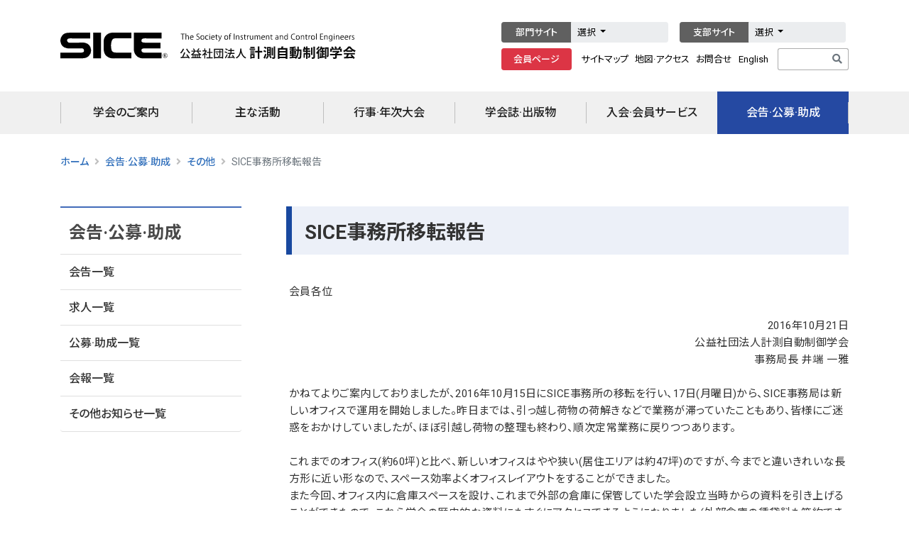

--- FILE ---
content_type: text/html; charset=UTF-8
request_url: https://www.sice.jp/info/info_news/news_20161021.html
body_size: 52308
content:
<!DOCTYPE html>
<html lang="ja" class="h-100">

<head>
    
<!-- Google tag (gtag.js) -->
<script async src="https://www.googletagmanager.com/gtag/js?id=G-6QZ22Z6MQ8"></script>
<script>
  window.dataLayer = window.dataLayer || [];
  function gtag(){dataLayer.push(arguments);}
  gtag('js', new Date());

  gtag('config', 'G-6QZ22Z6MQ8');
</script>

    <!-- meta -->
    <meta charset="utf-8">
    <meta name="description" content="公益社団法人 計測自動制御学会のホームページ。東京都千代田区。学会活動や行事の紹介。学会誌の案内や論文集。">
    <meta name="keywords" content="sice, 計測, 自動, 制御, システムインテグレーション, control, engineers">
    <meta http-equiv="X-UA-Compatible" content="IE=edge,chrome=1">
    <meta name="viewport" content="width=device-width, initial-scale=1, shrink-to-fit=no">
    <meta name="format-detection" content="telephone=no">

    <!-- title -->
        <title>SICE事務所移転報告 | 公益社団法人 計測自動制御学会</title>
    
    <!-- css -->
    <link rel="stylesheet" href="https://www.sice.jp/wp-content/themes/sice2/css/bootstrap.min.css" />
    <link rel="stylesheet" href="https://use.fontawesome.com/releases/v5.15.4/css/all.css" />
    <link rel="stylesheet" href="https://www.sice.jp/wp-content/themes/sice2/style.css" />
    <link rel="stylesheet" href="https://fonts.googleapis.com/css2?family=Roboto:wght@300;400;500;700&display=swap" />
    <link rel="stylesheet" href="https://fonts.googleapis.com/css2?family=Noto+Sans+JP:wght@300;400;500;700&display=swap" />

    <link rel="stylesheet" href="https://www.sice.jp/wp-content/themes/sice2/css/main-sp-menu.css">
    <link rel="stylesheet" href="https://www.sice.jp/wp-content/themes/sice2/css/main-page.css?20230703">
    <link rel="stylesheet" href="https://www.sice.jp/wp-content/themes/sice2/css/top-section.css">
    <link rel="stylesheet" href="https://www.sice.jp/wp-content/themes/sice2/css/footer.css">

    
    <!-- js -->
    <script type="text/javascript" src="https://www.sice.jp/wp-content/themes/sice2/js/jquery-1.11.1.min.js"></script>
    <script type="text/javascript" src="https://www.sice.jp/wp-content/themes/sice2/js/popper.min.js"></script>
    <script type="text/javascript" src="https://www.sice.jp/wp-content/themes/sice2/js/bootstrap.min.js"></script>
    <script type="text/javascript" src="https://www.sice.jp/wp-content/themes/sice2/js/class_edit.js"></script>
        
    <!-- icon -->
    <link rel="icon" href="https://www.sice.jp/favicon.ico" type="image/x-icon">
    <link rel="apple-touch-icon" href="https://www.sice.jp/apple-touch-icon.png" sizes="180x180">

    <meta name='robots' content='max-image-preview:large' />
<style id='wp-img-auto-sizes-contain-inline-css' type='text/css'>
img:is([sizes=auto i],[sizes^="auto," i]){contain-intrinsic-size:3000px 1500px}
/*# sourceURL=wp-img-auto-sizes-contain-inline-css */
</style>
<style id='wp-block-library-inline-css' type='text/css'>
:root{--wp-block-synced-color:#7a00df;--wp-block-synced-color--rgb:122,0,223;--wp-bound-block-color:var(--wp-block-synced-color);--wp-editor-canvas-background:#ddd;--wp-admin-theme-color:#007cba;--wp-admin-theme-color--rgb:0,124,186;--wp-admin-theme-color-darker-10:#006ba1;--wp-admin-theme-color-darker-10--rgb:0,107,160.5;--wp-admin-theme-color-darker-20:#005a87;--wp-admin-theme-color-darker-20--rgb:0,90,135;--wp-admin-border-width-focus:2px}@media (min-resolution:192dpi){:root{--wp-admin-border-width-focus:1.5px}}.wp-element-button{cursor:pointer}:root .has-very-light-gray-background-color{background-color:#eee}:root .has-very-dark-gray-background-color{background-color:#313131}:root .has-very-light-gray-color{color:#eee}:root .has-very-dark-gray-color{color:#313131}:root .has-vivid-green-cyan-to-vivid-cyan-blue-gradient-background{background:linear-gradient(135deg,#00d084,#0693e3)}:root .has-purple-crush-gradient-background{background:linear-gradient(135deg,#34e2e4,#4721fb 50%,#ab1dfe)}:root .has-hazy-dawn-gradient-background{background:linear-gradient(135deg,#faaca8,#dad0ec)}:root .has-subdued-olive-gradient-background{background:linear-gradient(135deg,#fafae1,#67a671)}:root .has-atomic-cream-gradient-background{background:linear-gradient(135deg,#fdd79a,#004a59)}:root .has-nightshade-gradient-background{background:linear-gradient(135deg,#330968,#31cdcf)}:root .has-midnight-gradient-background{background:linear-gradient(135deg,#020381,#2874fc)}:root{--wp--preset--font-size--normal:16px;--wp--preset--font-size--huge:42px}.has-regular-font-size{font-size:1em}.has-larger-font-size{font-size:2.625em}.has-normal-font-size{font-size:var(--wp--preset--font-size--normal)}.has-huge-font-size{font-size:var(--wp--preset--font-size--huge)}.has-text-align-center{text-align:center}.has-text-align-left{text-align:left}.has-text-align-right{text-align:right}.has-fit-text{white-space:nowrap!important}#end-resizable-editor-section{display:none}.aligncenter{clear:both}.items-justified-left{justify-content:flex-start}.items-justified-center{justify-content:center}.items-justified-right{justify-content:flex-end}.items-justified-space-between{justify-content:space-between}.screen-reader-text{border:0;clip-path:inset(50%);height:1px;margin:-1px;overflow:hidden;padding:0;position:absolute;width:1px;word-wrap:normal!important}.screen-reader-text:focus{background-color:#ddd;clip-path:none;color:#444;display:block;font-size:1em;height:auto;left:5px;line-height:normal;padding:15px 23px 14px;text-decoration:none;top:5px;width:auto;z-index:100000}html :where(.has-border-color){border-style:solid}html :where([style*=border-top-color]){border-top-style:solid}html :where([style*=border-right-color]){border-right-style:solid}html :where([style*=border-bottom-color]){border-bottom-style:solid}html :where([style*=border-left-color]){border-left-style:solid}html :where([style*=border-width]){border-style:solid}html :where([style*=border-top-width]){border-top-style:solid}html :where([style*=border-right-width]){border-right-style:solid}html :where([style*=border-bottom-width]){border-bottom-style:solid}html :where([style*=border-left-width]){border-left-style:solid}html :where(img[class*=wp-image-]){height:auto;max-width:100%}:where(figure){margin:0 0 1em}html :where(.is-position-sticky){--wp-admin--admin-bar--position-offset:var(--wp-admin--admin-bar--height,0px)}@media screen and (max-width:600px){html :where(.is-position-sticky){--wp-admin--admin-bar--position-offset:0px}}

/*# sourceURL=wp-block-library-inline-css */
</style><style id='global-styles-inline-css' type='text/css'>
:root{--wp--preset--aspect-ratio--square: 1;--wp--preset--aspect-ratio--4-3: 4/3;--wp--preset--aspect-ratio--3-4: 3/4;--wp--preset--aspect-ratio--3-2: 3/2;--wp--preset--aspect-ratio--2-3: 2/3;--wp--preset--aspect-ratio--16-9: 16/9;--wp--preset--aspect-ratio--9-16: 9/16;--wp--preset--color--black: #000000;--wp--preset--color--cyan-bluish-gray: #abb8c3;--wp--preset--color--white: #ffffff;--wp--preset--color--pale-pink: #f78da7;--wp--preset--color--vivid-red: #cf2e2e;--wp--preset--color--luminous-vivid-orange: #ff6900;--wp--preset--color--luminous-vivid-amber: #fcb900;--wp--preset--color--light-green-cyan: #7bdcb5;--wp--preset--color--vivid-green-cyan: #00d084;--wp--preset--color--pale-cyan-blue: #8ed1fc;--wp--preset--color--vivid-cyan-blue: #0693e3;--wp--preset--color--vivid-purple: #9b51e0;--wp--preset--color--text-primary: #007bff;--wp--preset--color--text-secondary: #6c757d;--wp--preset--color--text-success: #28a745;--wp--preset--color--text-danger: #dc3545;--wp--preset--color--text-warning: #ffc107;--wp--preset--color--text-info: #17a2b8;--wp--preset--color--text-light: #f8f9fa;--wp--preset--color--text-dark: #343a40;--wp--preset--color--text-muted: #6c757d;--wp--preset--color--text-white: #fff;--wp--preset--gradient--vivid-cyan-blue-to-vivid-purple: linear-gradient(135deg,rgb(6,147,227) 0%,rgb(155,81,224) 100%);--wp--preset--gradient--light-green-cyan-to-vivid-green-cyan: linear-gradient(135deg,rgb(122,220,180) 0%,rgb(0,208,130) 100%);--wp--preset--gradient--luminous-vivid-amber-to-luminous-vivid-orange: linear-gradient(135deg,rgb(252,185,0) 0%,rgb(255,105,0) 100%);--wp--preset--gradient--luminous-vivid-orange-to-vivid-red: linear-gradient(135deg,rgb(255,105,0) 0%,rgb(207,46,46) 100%);--wp--preset--gradient--very-light-gray-to-cyan-bluish-gray: linear-gradient(135deg,rgb(238,238,238) 0%,rgb(169,184,195) 100%);--wp--preset--gradient--cool-to-warm-spectrum: linear-gradient(135deg,rgb(74,234,220) 0%,rgb(151,120,209) 20%,rgb(207,42,186) 40%,rgb(238,44,130) 60%,rgb(251,105,98) 80%,rgb(254,248,76) 100%);--wp--preset--gradient--blush-light-purple: linear-gradient(135deg,rgb(255,206,236) 0%,rgb(152,150,240) 100%);--wp--preset--gradient--blush-bordeaux: linear-gradient(135deg,rgb(254,205,165) 0%,rgb(254,45,45) 50%,rgb(107,0,62) 100%);--wp--preset--gradient--luminous-dusk: linear-gradient(135deg,rgb(255,203,112) 0%,rgb(199,81,192) 50%,rgb(65,88,208) 100%);--wp--preset--gradient--pale-ocean: linear-gradient(135deg,rgb(255,245,203) 0%,rgb(182,227,212) 50%,rgb(51,167,181) 100%);--wp--preset--gradient--electric-grass: linear-gradient(135deg,rgb(202,248,128) 0%,rgb(113,206,126) 100%);--wp--preset--gradient--midnight: linear-gradient(135deg,rgb(2,3,129) 0%,rgb(40,116,252) 100%);--wp--preset--font-size--small: 13px;--wp--preset--font-size--medium: 20px;--wp--preset--font-size--large: 36px;--wp--preset--font-size--x-large: 42px;--wp--preset--spacing--20: 0.44rem;--wp--preset--spacing--30: 0.67rem;--wp--preset--spacing--40: 1rem;--wp--preset--spacing--50: 1.5rem;--wp--preset--spacing--60: 2.25rem;--wp--preset--spacing--70: 3.38rem;--wp--preset--spacing--80: 5.06rem;--wp--preset--shadow--natural: 6px 6px 9px rgba(0, 0, 0, 0.2);--wp--preset--shadow--deep: 12px 12px 50px rgba(0, 0, 0, 0.4);--wp--preset--shadow--sharp: 6px 6px 0px rgba(0, 0, 0, 0.2);--wp--preset--shadow--outlined: 6px 6px 0px -3px rgb(255, 255, 255), 6px 6px rgb(0, 0, 0);--wp--preset--shadow--crisp: 6px 6px 0px rgb(0, 0, 0);}:where(.is-layout-flex){gap: 0.5em;}:where(.is-layout-grid){gap: 0.5em;}body .is-layout-flex{display: flex;}.is-layout-flex{flex-wrap: wrap;align-items: center;}.is-layout-flex > :is(*, div){margin: 0;}body .is-layout-grid{display: grid;}.is-layout-grid > :is(*, div){margin: 0;}:where(.wp-block-columns.is-layout-flex){gap: 2em;}:where(.wp-block-columns.is-layout-grid){gap: 2em;}:where(.wp-block-post-template.is-layout-flex){gap: 1.25em;}:where(.wp-block-post-template.is-layout-grid){gap: 1.25em;}.has-black-color{color: var(--wp--preset--color--black) !important;}.has-cyan-bluish-gray-color{color: var(--wp--preset--color--cyan-bluish-gray) !important;}.has-white-color{color: var(--wp--preset--color--white) !important;}.has-pale-pink-color{color: var(--wp--preset--color--pale-pink) !important;}.has-vivid-red-color{color: var(--wp--preset--color--vivid-red) !important;}.has-luminous-vivid-orange-color{color: var(--wp--preset--color--luminous-vivid-orange) !important;}.has-luminous-vivid-amber-color{color: var(--wp--preset--color--luminous-vivid-amber) !important;}.has-light-green-cyan-color{color: var(--wp--preset--color--light-green-cyan) !important;}.has-vivid-green-cyan-color{color: var(--wp--preset--color--vivid-green-cyan) !important;}.has-pale-cyan-blue-color{color: var(--wp--preset--color--pale-cyan-blue) !important;}.has-vivid-cyan-blue-color{color: var(--wp--preset--color--vivid-cyan-blue) !important;}.has-vivid-purple-color{color: var(--wp--preset--color--vivid-purple) !important;}.has-black-background-color{background-color: var(--wp--preset--color--black) !important;}.has-cyan-bluish-gray-background-color{background-color: var(--wp--preset--color--cyan-bluish-gray) !important;}.has-white-background-color{background-color: var(--wp--preset--color--white) !important;}.has-pale-pink-background-color{background-color: var(--wp--preset--color--pale-pink) !important;}.has-vivid-red-background-color{background-color: var(--wp--preset--color--vivid-red) !important;}.has-luminous-vivid-orange-background-color{background-color: var(--wp--preset--color--luminous-vivid-orange) !important;}.has-luminous-vivid-amber-background-color{background-color: var(--wp--preset--color--luminous-vivid-amber) !important;}.has-light-green-cyan-background-color{background-color: var(--wp--preset--color--light-green-cyan) !important;}.has-vivid-green-cyan-background-color{background-color: var(--wp--preset--color--vivid-green-cyan) !important;}.has-pale-cyan-blue-background-color{background-color: var(--wp--preset--color--pale-cyan-blue) !important;}.has-vivid-cyan-blue-background-color{background-color: var(--wp--preset--color--vivid-cyan-blue) !important;}.has-vivid-purple-background-color{background-color: var(--wp--preset--color--vivid-purple) !important;}.has-black-border-color{border-color: var(--wp--preset--color--black) !important;}.has-cyan-bluish-gray-border-color{border-color: var(--wp--preset--color--cyan-bluish-gray) !important;}.has-white-border-color{border-color: var(--wp--preset--color--white) !important;}.has-pale-pink-border-color{border-color: var(--wp--preset--color--pale-pink) !important;}.has-vivid-red-border-color{border-color: var(--wp--preset--color--vivid-red) !important;}.has-luminous-vivid-orange-border-color{border-color: var(--wp--preset--color--luminous-vivid-orange) !important;}.has-luminous-vivid-amber-border-color{border-color: var(--wp--preset--color--luminous-vivid-amber) !important;}.has-light-green-cyan-border-color{border-color: var(--wp--preset--color--light-green-cyan) !important;}.has-vivid-green-cyan-border-color{border-color: var(--wp--preset--color--vivid-green-cyan) !important;}.has-pale-cyan-blue-border-color{border-color: var(--wp--preset--color--pale-cyan-blue) !important;}.has-vivid-cyan-blue-border-color{border-color: var(--wp--preset--color--vivid-cyan-blue) !important;}.has-vivid-purple-border-color{border-color: var(--wp--preset--color--vivid-purple) !important;}.has-vivid-cyan-blue-to-vivid-purple-gradient-background{background: var(--wp--preset--gradient--vivid-cyan-blue-to-vivid-purple) !important;}.has-light-green-cyan-to-vivid-green-cyan-gradient-background{background: var(--wp--preset--gradient--light-green-cyan-to-vivid-green-cyan) !important;}.has-luminous-vivid-amber-to-luminous-vivid-orange-gradient-background{background: var(--wp--preset--gradient--luminous-vivid-amber-to-luminous-vivid-orange) !important;}.has-luminous-vivid-orange-to-vivid-red-gradient-background{background: var(--wp--preset--gradient--luminous-vivid-orange-to-vivid-red) !important;}.has-very-light-gray-to-cyan-bluish-gray-gradient-background{background: var(--wp--preset--gradient--very-light-gray-to-cyan-bluish-gray) !important;}.has-cool-to-warm-spectrum-gradient-background{background: var(--wp--preset--gradient--cool-to-warm-spectrum) !important;}.has-blush-light-purple-gradient-background{background: var(--wp--preset--gradient--blush-light-purple) !important;}.has-blush-bordeaux-gradient-background{background: var(--wp--preset--gradient--blush-bordeaux) !important;}.has-luminous-dusk-gradient-background{background: var(--wp--preset--gradient--luminous-dusk) !important;}.has-pale-ocean-gradient-background{background: var(--wp--preset--gradient--pale-ocean) !important;}.has-electric-grass-gradient-background{background: var(--wp--preset--gradient--electric-grass) !important;}.has-midnight-gradient-background{background: var(--wp--preset--gradient--midnight) !important;}.has-small-font-size{font-size: var(--wp--preset--font-size--small) !important;}.has-medium-font-size{font-size: var(--wp--preset--font-size--medium) !important;}.has-large-font-size{font-size: var(--wp--preset--font-size--large) !important;}.has-x-large-font-size{font-size: var(--wp--preset--font-size--x-large) !important;}
/*# sourceURL=global-styles-inline-css */
</style>

<style id='classic-theme-styles-inline-css' type='text/css'>
/*! This file is auto-generated */
.wp-block-button__link{color:#fff;background-color:#32373c;border-radius:9999px;box-shadow:none;text-decoration:none;padding:calc(.667em + 2px) calc(1.333em + 2px);font-size:1.125em}.wp-block-file__button{background:#32373c;color:#fff;text-decoration:none}
/*# sourceURL=/wp-includes/css/classic-themes.min.css */
</style>
<link rel='stylesheet' id='all-in-one-event-calendar-theme-css' href='https://www.sice.jp/wp-content/plugins/all-in-one-event-calendar/apiki/dist/styles/theme.css' type='text/css' media='all' />
<script type="text/javascript" src="https://www.sice.jp/wp-includes/js/jquery/jquery.min.js" id="jquery-core-js"></script>
<script type="text/javascript" src="https://www.sice.jp/wp-includes/js/jquery/jquery-migrate.min.js" id="jquery-migrate-js"></script>

<link rel="canonical" href="https://www.sice.jp/info/info_news/news_20161021.html" />

    <style>
        @media (min-width: 992px) {

            /* .menu-main .dropdown:hover>.dropdown-menu {
                width: 1110px;
            }*/

            .menu-main ul.navbar-nav li.nav-item a.nav-link::before {
                /*left: initial;
                margin-left: -8px;*/
            }

            .menu-main ul.navbar-nav li.nav-item:last-child a.nav-link::after {
                /*right: initial;
                margin-left: 176px;*/
                right: 0;
            }

        }

    </style>
</head>

<body id="" class="d-flex flex-column h-100 info_news">

    <header class="header-static navbar-sticky navbar-light">
        <!-- モバイル用検索フォーム -->
        <div class="top-search collapse bg-light" id="search-open" data-parent="#search">
            <div class="container">
                <div class="row position-relative justify-content-center">
                    <div class="col-md-10 col-12 py-3">
                        <form id="searchform" method="get" action="https://www.google.com/search">
                            <div class="input-group">
                                <input class="form-control border-radius-right-0 border-right-0" type="text" name="q" autofocus="" maxlength="255" value="" placeholder="サイト内検索">
                                <button type="submit" class="btn btn-secondary border-radius-left-0 mb-0"><i class="fas fa-search"></i></button>
                                <input type="hidden" name="domains" value="sice.jp">
                                <input type="hidden" name="sitesearch" value="sice.jp">
                                <input type="hidden" name="hl" value="ja">
                                <input type="hidden" name="ie" value="UTF-8">
                            </div>
                        </form>
                    </div>
                    <a class="d-none position-absolute top-0 right-0 mt-3 mr-3" data-toggle="collapse" href="#search-open"><i class="fa fa-window-close"></i></a>
                </div>
            </div>
        </div>
        <!-- End Search -->

        <!-- ヘッダーバー -->
        <div class="menu-top-pc navbar-top d-none d-lg-block">
            <div class="container">
                <div class="menu-top d-flex justify-content-between align-items-center">

                    <!-- ヘッダー左-->
                    <div class="menu-top-left d-flex align-items-center">
                        <!-- ヘッダーロゴ -->
                        <div class="menu-top-left-logo">
                            <a href="https://www.sice.jp/"><img src="https://www.sice.jp/wp-content/themes/sice2/images/top_logo_j.svg"></a>
                        </div>
                    </div>

                    <!-- ヘッダー右-->
                    <div class="menu-top-right d-flex flex-column">

                        <!-- ヘッダーリンク1段目 -->
                        <div class="btn-toolbar mb-2" role="toolbar" aria-label="Toolbar with button groups">

                            <div class="btn-group btn-group-sm mr-3" role="group" aria-label="Button group with nested dropdown" style="z-index: 1050;">
                                <button type="button" class="btn btn-dark px-3 text-white" onclick="location.href='https://www.sice.jp/about/org/#division'">部門サイト</button>
                                <div class="btn-group btn-group-sm btn-links" role="group">
                                    <button type="button" class="btn btn-light dropdown-toggle" data-toggle="dropdown">
                                        選択
                                    </button>
                                    <div class="dropdown-menu">
                                        <a class="dropdown-item" target="_blank" href="https://www.sice.jp/division/meas/">計測 部門</a>
                                        <a class="dropdown-item" target="_blank" href="https://www.sice-ctrl.jp/">制御 部門</a>
                                        <a class="dropdown-item" target="_blank" href="https://www.sice.or.jp/sandi-div/">システム&nbsp;情報 部門</a>
                                        <a class="dropdown-item" target="_blank" href="https://sice-si.org/">システムインテグレーション（SI）部門</a>
                                        <a class="dropdown-item" target="_blank" href="https://www.sice.or.jp/ia-div/ia-div_index.html">産業応用 部門</a>
                                        <a class="dropdown-item" target="_blank" href="https://le-div.sice.or.jp/">ライフエンジニアリング 部門</a>
                                    </div>
                                </div>
                            </div>

                            <div class="btn-group btn-group-sm" role="group" aria-label="Button group with nested dropdown" style="z-index: 1050;">
                                <button type="button" class="btn btn-dark px-3 text-white" onclick="location.href='https://www.sice.jp/about/org/#division'">支部サイト</button>
                                <div class="btn-group btn-group-sm btn-links" role="group">
                                    <button type="button" class="btn btn-light dropdown-toggle" data-toggle="dropdown">
                                        選択
                                    </button>
                                    <div class="dropdown-menu">
                                        <a class="dropdown-item" target="_blank" href="https://www.sice.or.jp/org/hokkaido/">北海道 支部</a>
                                        <a class="dropdown-item" target="_blank" href="https://www.topic.ad.jp/sice/">東北 支部</a>
                                        <a class="dropdown-item" target="_blank" href="https://www.sice.or.jp/org/chubu/">中部 支部</a>
                                        <a class="dropdown-item" target="_blank" href="https://www.sice.or.jp/org/hokuriku/">北陸 支部</a>
                                        <a class="dropdown-item" target="_blank" href="https://www.sice.or.jp/org/kansai/">関西 支部</a>
                                        <a class="dropdown-item" target="_blank" href="https://www.sice.or.jp/org/chugoku/">中国 支部</a>
                                        <a class="dropdown-item" target="_blank" href="https://sites.google.com/site/siceshikoku/">四国 支部</a>
                                        <a class="dropdown-item" target="_blank" href="https://www.sice.or.jp/org/kyushu/">九州 支部</a>
                                    </div>
                                </div>
                            </div>

                        </div>

                        <!-- ヘッダーリンク2段目 -->
                        <div class="btn-toolbar" role="toolbar" aria-label="Toolbar with button groups">
                            <div class="btn-group btn-group-sm mr-1" role="group" aria-label="First group">
                                <button type="button" class="btn btn-danger px-3 text-white" onclick="window.open('https://service.kktcs.co.jp/smms2/loginmember/sice', '_blank')">会員ページ</button>
                            </div>
                            <div class="btn-group btn-group-sm mr-1" role="group" aria-label="Second group">
                                <button type="button" class="btn btn-link pr-1"><a href="https://www.sice.jp/other/other_sitemap.html">サイトマップ</a></button>
                                <button type="button" class="btn btn-link px-1"><a href="https://www.sice.jp/about/office/about_office_map.html"><span class="d-none d-xl-inline">地図&middot;アクセス</span><span class="d-lg-inine d-xl-none">アクセス</span></a></button>
                                <button type="button" class="btn btn-link px-1"><a href="https://www.sice.jp/about/office/">お問合せ</a></button>
                                <button type="button" class="btn btn-link pl-1"><a href="https://www.sice.jp/english/">English</a></button>
                            </div>
                            <form id="searchform" method="get" action="https://www.google.com/search">
                                <div class="input-group input-group-sm">
                                    <input type="text" class="form-control" name="q" maxlength="255" value="" placeholder=" ">
                                    <input type="hidden" name="domains" value="sice.jp">
                                    <input type="hidden" name="sitesearch" value="sice.jp">
                                    <input type="hidden" name="hl" value="ja">
                                    <input type="hidden" name="ie" value="UTF-8">
                                    <div class="input-group-append">
                                        <button class="btn btn-outline-secondary" type="submit" id="button-addon2"><i class="fas fa-search"></i></button>
                                    </div>
                                </div>
                            </form>
                        </div>
                    </div>

                </div>
            </div>
        </div>
        <!-- Navbar top End-->

        <!-- メインメニュー -->
        <nav class="menu-main navbar navbar-expand-lg p-0 mb-0 ">
            <div class="container">
                <!-- モバイル用ロゴ -->
                <div class="d-lg-none ml-3">
                    <a class="navbar-brand" href="https://www.sice.jp/"><img src="https://www.sice.jp/wp-content/themes/sice2/images/top_logo_sp_j.png" class="img-logo"></a>
                </div>
                <!-- Menu opener button -->
                <div class="navbar-nav navbar-nav-mobile d-lg-none ml-auto d-flex flex-row">
                    <!-- モバイル用ボタン-->
                    <!--<div class="nav-item border-0 px-2">
                        <a class="nav-link text-danger" href="#" aria-expanded="true"><i class="fas fa-fw fa-lg fa-user"></i></a>
                    </div>-->
                    <div class="nav-item px-2" id="search">
                        <a class="nav-link collapsed" data-toggle="collapse" href="#search-open" aria-expanded="false"><i class="fas fa-fw fa-lg fa-search"></i></a>
                    </div>
                    <div class="nav-item px-2">
                        <a class="nav-link" href="https://www.sice.jp/english/"><i class="fas fa-fw fa-lg fa-globe"></i></a>
                    </div>
                </div>
                <div class="d-flex">
                    <button class="navbar-toggler collapsed" type="button" data-toggle="collapse" data-target="#navbarCollapse" aria-controls="navbarCollapse" aria-expanded="false" aria-label="Toggle navigation">
                        <!--<span class="navbar-toggler-icon"> </span>-->
                        <i class="fas fa-bars fa-fw"></i>
                    </button>
                </div>

                
<!--日本語メインメニュー-->
<div class="collapse navbar-collapse" id="navbarCollapse">
    <ul class="navbar-nav w-100 d-flex justify-content-around navbar-main-e">
        <!--学会のご案内-->
        <li class="nav-item dropdown">
            <a class="nav-link dropdown-toggle" data-toggle="dropdown" id="menu1" href="https://www.sice.jp/about/">学会のご案内</a>
            <ul class="dropdown-menu" aria-labelledby="menu1">
                <li><a class="dropdown-item" href="https://www.sice.jp/about/about_message.html">会長挨拶</a></li>
                <li><a class="dropdown-item" href="https://www.sice.jp/about/about_outline.html">沿革</a></li>
                <li><a class="dropdown-item" href="https://www.sice.jp/about/org/">組織</a></li>
                <li><a class="dropdown-item" href="https://www.sice.jp/about/board/">役員&middot;代議員など</a></li>
                <li><a class="dropdown-item" href="https://www.sice.jp/about/about_report.html">情報公開</a></li>
                <li><a class="dropdown-item" href="https://www.sice.jp/about/ethicsprogram.html">倫理綱領&middot;行動規範</a></li>
                <li><a class="dropdown-item" href="https://www.sice.jp/about/office/">事務局&middot;お問合せ</a></li>
            </ul>
        </li>
        <!--主な活動-->
        <li class="nav-item dropdown">
            <a class="nav-link dropdown-toggle" data-toggle="dropdown" id="menu5" href="https://www.sice.jp/act/">主な活動</a>
            <ul class="dropdown-menu" aria-labelledby="menu5">
                <li><a class="dropdown-item" href="https://www.sice.jp/act/activity.html">活動概要</a></li>
                <li><a class="dropdown-item" href="https://www.sice.jp/act/sdia.html">ダイバーシティ推進</a></li>
                <li><a class="dropdown-item" href="https://www.sice.jp/act/wagora.html">WAGORA</a></li>
                <li><a class="dropdown-item" href="https://www.sice.jp/act/hr_dvlp.html">人材育成事業</a></li>
                <li><a class="dropdown-item" href="https://www.sice.jp/act/awards/">学会賞&middot;各種授賞</a></li>
                <li><a class="dropdown-item" href="https://www.sice.jp/act/mission_plan.html">ミッションと事業計画</a></li>
                <li><a class="dropdown-item" href="https://www.sice.jp/sice60/">創立60周年</a></li>
                <li><a class="dropdown-item" href="https://www.sice.jp/act/channel.html">SICEチャンネル</a></li>
            </ul>
        </li>
        <!--行事·年次大会-->
        <li class="nav-item dropdown">
            <a class="nav-link dropdown-toggle" data-toggle="dropdown" id="menu3" href="https://www.sice.jp/event2/">行事&middot;年次大会</a>
            <ul class="dropdown-menu" aria-labelledby="menu3">
                <li><a class="dropdown-item" href="https://www.sice.jp/event2/event_conference.html">年次大会</a></li>
                <li><a class="dropdown-item" href="https://www.sice.jp/info/info_event/">行事一覧</a></li>
                <li><a class="dropdown-item" href="https://www.sice.jp/event2/event_application.html">行事申し込み</a></li>
            </ul>
        </li>
        <!--学会誌·出版物-->
        <li class="nav-item dropdown">
            <a class="nav-link dropdown-toggle" data-toggle="dropdown" id="menu4" href="https://www.sice.jp/pub/">学会誌&middot;出版物</a>
            <ul class="dropdown-menu" aria-labelledby="menu4">
                <li><a class="dropdown-item" href="https://www.sice.jp/pub/journal/">学会誌:計測と制御</a></li>
                <li><a class="dropdown-item" href="https://www.sice.jp/pub/pub_papers.html">論文集&middot;JCMSI</a></li>
                <li><a class="dropdown-item" href="https://www.sice.jp/pub/pub_other.html">出版物&middot;配布資料</a></li>
            </ul>
        </li>
        <!--入会·会員サービス-->
        <li class="nav-item dropdown">
            <a class="nav-link dropdown-toggle" data-toggle="dropdown" id="menu6" href="https://www.sice.jp/member/">入会&middot;会員サービス</a>
            <ul class="dropdown-menu" aria-labelledby="menu6">
                <li><a class="dropdown-item" href="https://www.sice.jp/member/join/">入会申し込み</a></li>
                <li><a class="dropdown-item" href="https://www.sice.jp/member/member_fee.html">会員特典·年会費</a></li>
                <li><a class="dropdown-item" href="https://www.sice.jp/member/member_sponsor.html">賛助会員一覧</a></li>
                <li><a class="dropdown-item" href="https://www.sice.jp/member/member_info_change.html">各種変更手続き</a></li>
                <li><a class="dropdown-item" href="https://www.sice.jp/member/member_kifu.html">寄附のお願い</a></li>
                <li><a class="dropdown-item" href="https://service.kktcs.co.jp/smms2/loginmember/sice" target="_blank">会員ページ</a></li>
            </ul>
        </li>
        <!--会告·公募·助成-->
        <li class="nav-item dropdown">
            <a class="nav-link dropdown-toggle" data-toggle="dropdown" id="menu2" href="https://www.sice.jp/info/">会告&middot;公募&middot;助成</a>
            <ul class="dropdown-menu" aria-labelledby="menu2">
                <li><a class="dropdown-item" href="https://www.sice.jp/info/info_press/">会告一覧</a></li>
                <li><a class="dropdown-item" href="https://www.sice.jp/info/info_job/">求人一覧</a></li>
                <li><a class="dropdown-item" href="https://www.sice.jp/info/info_grant/">公募&middot;助成一覧</a></li>
                <li><a class="dropdown-item" href="https://www.sice.jp/info/kaiho/">会報一覧</a></li>
                <li><a class="dropdown-item" href="https://www.sice.jp/info/info_news/">その他お知らせ一覧</a></li>
            </ul>
        </li>
    </ul>
</div>
<!--日本語メインメニュー-->

                <!-- Header Extras End-->
            </div>
        </nav> <!-- Logo Nav End -->

    </header>

<!--main-->
<main class="flex-shrink-0 p-0">

    <section id="mainblock">
        <div class="container">
            <div class="row">

                <!--パンくずリスト-->
                
<div class="col-12 col-bread">
    <nav aria-label="breadcrumb">
        <ol class="breadcrumb">
            <li class="home"><a href="https://www.sice.jp" class="jp">ホーム</a></li>
<li class="taxonomy category"><a href="https://www.sice.jp/info/">会告·公募·助成</a></li>
<li class="taxonomy category"><a href="https://www.sice.jp/info/info_news/">その他</a></li>
<li class="post post-post current-item">SICE事務所移転報告</li>
        </ol>
    </nav>
</div>

                <!--サイドバ--->
                <aside class="col-xl-3 col-lg-3 d-none d-lg-block blog-sidebar">

                    <h2 class="title h4 jp">会告&middot;公募&middot;助成</h2>
<h2 class="title h4 en">News</h2>
<ul class="list-group jp"><li><a href="https://www.sice.jp/info/info_press/">会告一覧</a>
	</li>
	<li><a href="https://www.sice.jp/info/info_job/">求人一覧</a>
	</li>
	<li><a href="https://www.sice.jp/info/info_grant/">公募&middot;助成一覧</a>
	</li>
	<li><a href="https://www.sice.jp/info/kaiho/">会報一覧</a>
	</li>
	<li><a href="https://www.sice.jp/info/info_news/">その他お知らせ一覧</a>
	</li>
</ul>

<ul class="list-group en"><li><a href="https://www.sice.jp/english/news_e/">News Archives</a>
	</li>
</ul>


                </aside><!-- /.blog-sidebar -->


                <!--メイン-->
                <div class="col-xl-9 col-lg-9 col-md-12 blog-main pl-md-4 pl-lg-5">

                                        
                    <div class="post">

                        <h2 class="title h3">SICE事務所移転報告</h2>

                        <div class="post-content">

                            <p>会員各位
</p>

<p style="text-align: right;">2016年10月21日<br />
	公益社団法人計測自動制御学会<br />
	事務局長 井端 一雅
</p>

<p> かねてよりご案内しておりましたが、2016年10月15日にSICE事務所の移転を行い、17日(月曜日)から、SICE事務局は新しいオフィスで運用を開始しました。昨日までは、引っ越し荷物の荷解きなどで業務が滞っていたこともあり、皆様にご迷惑をおかけしていましたが、ほぼ引越し荷物の整理も終わり、順次定常業務に戻りつつあります。
</p>

<p> これまでのオフィス(約60坪)と比べ、新しいオフィスはやや狭い(居住エリアは約47坪)のですが、今までと違いきれいな長方形に近い形なので、スペース効率よくオフィスレイアウトをすることができました。<br />
	また今回、オフィス内に倉庫スペースを設け、これまで外部の倉庫に保管していた学会設立当時からの資料を引き上げることができたので、これら学会の歴史的な資料にもすぐにアクセスできるようになりました(外部倉庫の賃貸料も節約できます)。
</p>

<p> 新しいオフィスは、都営地下鉄小川町駅あるいは東京メトロ淡路町駅(新御茶ノ水駅もつながっています)から歩いてすぐのところにあります。またその他にも最寄駅があります。近隣にコインパーキングも多く、お車でお越しいただく場合の利便性もよくなったと思います。
</p>

<p> なお、金子ビルは、通路非常口階段も含め、全館禁煙です。また、千代田区の生活環境条例により神田エリアは路上喫煙も禁止されています。おタバコをお吸いになる方には、少々ご不便をおかけしますがご承知おきください。
</p>

<p> ぜひお近くにお越しの際は、新しいSICE事務局にお立ち寄りください。お茶ぐらい用意します。
</p>

<p>●移転先新住所:<br />
	〒101-0052<br />
	東京都千代田区神田小川町1-11-9金子ビル4階<br />
	電話:03-3292-0314<br />
	FAX:03-3292-3145
</p>

<p>●新オフィースへの簡単な行き方(ほかにもいろいろな行き方がありますが、初めての人はこれが一番わかりやすいと思います)
</p>

<table border="1" cellpadding="1" cellspacing="1" style=" "><tbody><tr><td style="   "><img decoding="async" alt="" height="189" src="https://www.sice.jp/wp-content/uploads/file/station1_s.jpg" width="253" /><br />
				1.淡路町駅、小川町駅、新御茶ノ水駅(ちょっと遠いです)の改札を出たら、A6出口を目指します。
			</td>
			<td style="    vertical-align: top;"><img fetchpriority="high" decoding="async" alt="" height="194" src="https://www.sice.jp/wp-content/uploads/file/station2_s.jpg" width="259" /><br />
				2.A6出口を見つけたら、階段を上ります。
			</td>
		</tr>
		<tr><td style="    vertical-align: top;"><img decoding="async" alt="" height="190" src="https://www.sice.jp/wp-content/uploads/file/exit_s.jpg" width="254" /><br />
				3.A6出口の階段を上ったら、Uターンします。
			</td>
			<td style="   "><img loading="lazy" decoding="async" alt="" height="192" src="https://www.sice.jp/wp-content/uploads/file/route1_s.jpg" width="258" /><br />
				4.初めの角を左に曲がります。(紳士服店と喫茶店の間の道です)
			</td>
		</tr>
		<tr><td style="   "><img loading="lazy" decoding="async" alt="" height="191" src="https://www.sice.jp/wp-content/uploads/file/route2_s.jpg" width="253" /><br />
				5.二つ目の角を左に曲がります。<br />
				(最初の一時停止の角です)
			</td>
			<td style="   "><img loading="lazy" decoding="async" alt="" height="194" src="https://www.sice.jp/wp-content/uploads/file/kanekobuilding_s.jpg" width="259" /><br />
				6.左側4軒目が金子ビルです。(ラーメン屋さんの隣の白いタイル貼りのビルです)
			</td>
		</tr>
		<tr><td style="   ">●新オフィスミニツアー
			</td>
			<td style="   ">&nbsp;
			</td>
		</tr>
		<tr><td style="    vertical-align: top;"><img loading="lazy" decoding="async" alt="" height="188" src="https://www.sice.jp/wp-content/uploads/file/informationboard_s.jpg" width="251" /><br />
				1.SICE事務局は金子ビル4階です。今まで通り横幹連合さんと一緒です。
			</td>
			<td style="    vertical-align: top;"><img loading="lazy" decoding="async" alt="" height="194" src="https://www.sice.jp/wp-content/uploads/file/elevator_s.jpg" width="260" /><br />
				2.今までの事務所と違い、エレベータはきれいで安心感があります。
			</td>
		</tr>
		<tr><td style="   "><img loading="lazy" decoding="async" alt="" height="186" src="https://www.sice.jp/wp-content/uploads/file/entrance_s(2).jpg" width="249" /><br />
				3.4階でエレベータを降りたら、正面がすぐ入口です。(まだ看板がありません)
			</td>
			<td style="    vertical-align: top;"><img loading="lazy" decoding="async" alt="" height="192" src="https://www.sice.jp/wp-content/uploads/file/indoor_s.jpg" width="256" /><br />
				4.執務スペースはコンパクトにまとまって、コミュニケーションがとりやすいレイアウトになりました。
			</td>
		</tr>
		<tr><td style="    vertical-align: top;"><img loading="lazy" decoding="async" alt="" height="190" src="https://www.sice.jp/wp-content/uploads/file/indoor2_s.jpg" width="254" /><br />
				5.こちらは横幹連合さんの執務スペースです。
			</td>
			<td style="   "><img loading="lazy" decoding="async" alt="" height="188" src="https://www.sice.jp/wp-content/uploads/file/warehouse_2.jpg" width="253" /><br />
				6.今回、事務所内に倉庫スペースを設けました。
			</td>
		</tr>
		<tr><td style="   "><img loading="lazy" decoding="async" alt="" height="186" src="https://www.sice.jp/wp-content/uploads/file/warehouse2_s.jpg" width="248" /><br />
				7.SICE設立当時からのすべての資料がいつでもアクセスできるようになりました。これは貴重な学会の資産です。
			</td>
			<td style="    vertical-align: top;"><img loading="lazy" decoding="async" alt="" height="182" src="https://www.sice.jp/wp-content/uploads/file/meetingroom_s.jpg" width="246" /><br />
				8.会議室はまだ荷物置き場になっていますが、来週には会議ができるようになるでしょう。
			</td>
		</tr>
		<tr><td style="    vertical-align: top;"><img loading="lazy" decoding="async" alt="" height="185" src="https://www.sice.jp/wp-content/uploads/file/meetingroom2_s.jpg" width="248" /><br />
				9.会議室のほかに、小さいですが打ち合わせスペースも用意しました。
			</td>
			<td style="   "><img loading="lazy" decoding="async" alt="" height="185" src="https://www.sice.jp/wp-content/uploads/file/celebrationflowers_s.jpg" width="249" /><br />
				10.賛助会員企業様や関連業者様からきれいな引っ越し祝いもいただきました。どうもありがとうございます。
			</td>
		</tr>
	</tbody>
</table>

<p>&nbsp;
</p>

                            
                            <div class="time">
                                <time>
                                    <ul class="list-inline">
                                        <li class="list-inline-item">
                                            <span class="jp">更新日:</span>
                                            <span class="en">Last Modified:</span>
                                            <!--最終更新日:--> 2016.10.21                                        </li>
                                    </ul>
                                </time>
                            </div>
                            
                            
                            <p class="text-right mt-3 mb-0"></p>

                        </div>
                        <!--/.post-content-->
                    </div>
                    <!--/.post-->

                                        
                </div><!-- /.blog-main -->

            </div>
        </div><!-- /.row -->
    </section>

</main>
<!--main end-->


<!--フッター-->
<footer class="footer mt-auto">

    <div class="footer-sitemap py-md-4 p-3">
        <div class="container">
            <div class="row">
                
<div class="col-lg-2 col-md-4 col-sm-12">
    <ul class="nav flex-column">
        <!--学会のご案内 ここから-->
        <li><a href="https://www.sice.jp/about/">学会のご案内</a></li>
        <li><a href="https://www.sice.jp/about/about_message.html">会長挨拶</a></li>
        <li><a href="https://www.sice.jp/about/about_outline.html">沿革</a></li>
        <li><a href="https://www.sice.jp/about/org/">組織</a></li>
        <li><a href="https://www.sice.jp/about/board/">役員&middot;代議員など</a></li>
        <li><a href="https://www.sice.jp/about/about_report.html">情報公開</a></li>
        <li><a href="https://www.sice.jp/about/ethicsprogram.html">倫理綱領&middot;行動規範</a></li>
        <li><a href="https://www.sice.jp/about/office/">事務局&middot;お問合せ</a></li>
        <!--学会のご案内 ここまで-->
    </ul>
</div>

<div class="col-lg-2 col-md-4 col-sm-12">
    <ul class="nav flex-column">
        <!--主な活動 ここから-->
        <li><a href="https://www.sice.jp/act/">主な活動</a></li>
        <li><a href="https://www.sice.jp/act/activity.html">活動概要</a></li>
        <li><a href="https://www.sice.jp/act/sdia.html">ダイバーシティ推進</a></li>
        <li><a href="https://www.sice.jp/act/wagora.html">WAGORA</a></li>
        <li><a href="https://www.sice.jp/act/hr_dvlp.html">人材育成事業</a></li>
        <li><a href="https://www.sice.jp/act/awards/">学会賞&middot;各種授賞</a></li>
        <li><a href="https://www.sice.jp/act/mission_plan.html">ミッションと事業計画</a></li>
        <li><a href="https://www.sice.jp/sice60/">創立60周年</a></li>
        <li><a href="https://www.sice.jp/act/channel.html">SICEチャンネル</a></li>
        <!--主な活動 ここまで-->
    </ul>
</div>

<div class="col-lg-2 col-md-4 col-sm-12">
    <ul class="nav flex-column">
        <!--行事·年次大会 ここから-->
        <li><a href="https://www.sice.jp/event2/">行事&middot;年次大会</a></li>
        <li><a href="https://www.sice.jp/event2/event_conference.html">年次大会</a></li>
        <li><a href="https://www.sice.jp/info/info_event/">行事一覧</a></li>
        <li><a href="https://www.sice.jp/event2/event_application.html">行事申し込み</a></li>
        <!--行事·年次大会 ここまで-->
    </ul>
</div>

<div class="col-lg-2 col-md-4 col-sm-12">
    <ul class="nav flex-column">
        <!--学会誌·出版物 ここから-->
        <li><a href="https://www.sice.jp/pub/">学会誌&middot;出版物</a></li>
        <li><a href="https://www.sice.jp/pub/journal/">学会誌:計測と制御</a></li>
        <li><a href="https://www.sice.jp/pub/pub_papers.html">論文集&middot;JCMSI</a></li>
        <li><a href="https://www.sice.jp/pub/pub_other.html">出版物&middot;配布資料</a></li>
        <!--学会誌·出版物 ここまで-->
    </ul>
</div>

<div class="col-lg-2 col-md-4 col-sm-12">
    <ul class="nav flex-column">
        <!--入会·会員サービス ここから-->
        <li><a href="https://www.sice.jp/member/">入会&middot;会員サービス</a></li>
        <li><a href="https://www.sice.jp/member/join/">入会申し込み</a></li>
        <li><a href="https://www.sice.jp/member/member_fee.html">会員特典&middot;年会費</a></li>
        <li><a href="https://www.sice.jp/member/member_sponsor.html">賛助会員一覧</a></li>
        <li><a href="https://www.sice.jp/member/member_info_change.html">各種変更手続き</a></li>
        <li><a href="https://www.sice.jp/member/member_kifu.html">寄附のお願い</a></li>
        <li><a href="https://service.kktcs.co.jp/smms2/loginmember/sice" target="_blank">会員ページ</a></li>
        <!--入会·会員サービス ここまで-->
    </ul>
</div>

<div class="col-lg-2 col-md-4 col-sm-12">
    <ul class="nav flex-column">
        <!--会告·公募·助成 ここから-->
        <li><a href="https://www.sice.jp/info/">会告&middot;公募&middot;助成</a></li>
        <li><a href="https://www.sice.jp/info/info_press/">会告一覧</a></li>
        <li><a href="https://www.sice.jp/info/info_job/">求人一覧</a></li>
        <li><a href="https://www.sice.jp/info/info_grant/">公募&middot;助成一覧</a></li>
        <li><a href="https://www.sice.jp/info/kaiho/">会報一覧</a></li>
        <li><a href="https://www.sice.jp/info/info_news/">その他お知らせ一覧</a></li>
        <!--会告·公募·助成 ここから-->
    </ul>
</div>
            </div>
        </div>
    </div>

    <div class="footer-link pb-3">
        <div class="container">
            <div class="d-md-flex justify-content-between align-items-center py-3 text-center">

                <!-- copyright links-->
                <div class="footer-link-left mt-3 mt-md-0">
                    <ul class="list-inline">
                        <li class="list-inline-item"><a class="list-group-item-action" href="https://www.sice.jp/about/office/">お問合せ</a></li>
                        <li class="list-inline-item pl-2"><a class="list-group-item-action" href="https://www.sice.jp/other/other_privacy.html">プライバシーポリシー</a></li>
                        <li class="list-inline-item pl-2"><a class="list-group-item-action" href="https://www.sice.jp/other/other_sns.html">SNS運用方針</a></li>
                        <li class="list-inline-item pl-2"><a class="list-group-item-action" href="https://www.sice.jp/other/other_link.html">関連リンク</a></li>
                        <li class="list-inline-item pl-2"><a class="list-group-item-action" href="https://www.sice.jp/other/other_sitemap.html">サイトマップ</a></li>
                    </ul>
                </div>

                <!-- copyright text -->
                <div class="footer-link-right justify-content-center justify-content-lg-end">
                    <div class="footer-link-right-text text-center text-lg-right mr-0 mr-lg-3">
                        <div>公益社団法人 計測自動制御学会</div>
                        <div>Copyright&copy; SICE All Rights Reserved.</div>
                    </div>
                    <div class="footer-link-right-img d-none d-lg-block">
                        <a href="https://www.sice.jp/"><img src="https://www.sice.jp/wp-content/themes/sice2/images/footer_logo.png" style="height: 32px;"></a>
                    </div>
                </div>
            </div>
        </div>
    </div>


</footer>
<!--footer end-->

<!--back-top-->
<div>
    <a href="#" class="back-top btn"><i class="fas fa-chevron-up"></i></a>
</div>
<!--back-top end-->


<script type="speculationrules">
{"prefetch":[{"source":"document","where":{"and":[{"href_matches":"/*"},{"not":{"href_matches":["/wp-*.php","/wp-admin/*","/wp-content/uploads/*","/wp-content/*","/wp-content/plugins/*","/wp-content/themes/sice2/*","/*\\?(.+)"]}},{"not":{"selector_matches":"a[rel~=\"nofollow\"]"}},{"not":{"selector_matches":".no-prefetch, .no-prefetch a"}}]},"eagerness":"conservative"}]}
</script>
<script type="text/javascript" src="https://www.sice.jp/wp-includes/js/dist/hooks.min.js" id="wp-hooks-js"></script>
<script type="text/javascript" src="https://www.sice.jp/wp-includes/js/dist/i18n.min.js" id="wp-i18n-js"></script>
<script type="text/javascript" id="wp-i18n-js-after">
/* <![CDATA[ */
wp.i18n.setLocaleData( { 'text direction\u0004ltr': [ 'ltr' ] } );
//# sourceURL=wp-i18n-js-after
/* ]]> */
</script>
<script type="text/javascript" src="https://www.sice.jp/wp-content/plugins/all-in-one-event-calendar/apiki/dist/theme.js" id="all-in-one-event-calendar-theme-js"></script>
</body>

</html>


--- FILE ---
content_type: text/css
request_url: https://www.sice.jp/wp-content/themes/sice2/style.css
body_size: 20264
content:
@charset "utf-8";


html {
    scroll-behavior: smooth;
    /*font-size: 1rem;
    font-size: 0.95rem;*/
}

/*body*/
body {
    color: #333;
    font-feature-settings: "palt";
    /*padding-top: 60px;*/
    /*padding-top: 56px;*/
    font-family: 'Roboto', 'Noto Sans JP', sans-serif;
    /*font-family: Roboto, "Noto Sans JP", '游ゴシック Medium', '游ゴシック体', 'Yu Gothic Medium', YuGothic, 'ヒラギノ角ゴ ProN', 'Hiragino Kaku Gothic ProN', 'メイリオ', Meiryo, sans-serif;*/

    font-size: 0.875rem;
    font-size: 1rem;
    font-weight: 400;
    line-height: 1.6;
    color: #333;
    text-align: left;
}

body input,
body .dl_button_pos {
    font-family: 'Roboto', 'Noto Sans JP', sans-serif;
    font-weight: 300;
}

button,
input,
select,
textarea {
    font-family: 'Roboto', 'Noto Sans JP', sans-serif;
}

body:lang(en) {
    font-family: 'Roboto', sans-serif;
    /*font-weight: 300;*/
}

body:lang(en) .jp {
    display: none;
}

body:lang(ja) .en {
    display: none;
}

/*:target::before {
    content: "";
    display: block;
    height: 90px;
    margin-top: -90px;
}*/

b,
strong {
    font-weight: 500;
    /*font-weight: 600;*/
}



/* リンク */

a {
    color: #007bff;
    color: #306FBB;
    text-decoration: none;
    background-color: transparent;
}

a:hover {
    color: #0056b3;
    color: #cc0033;
    text-decoration: underline;
}

a:hover img {
    opacity: 0.75;
}

a:hover {
    /*opacity: 0.6;*/
    text-decoration: none;
}

a {
    /*transition: all 0.3s ease;*/
    transition-property: color;
    transition-property: background-color;
    transition-duration: 0.3s;
    transition-timing-function: ease;
}


/* リンクエラー */

.broken_link,
a.broken_link {
    text-decoration: line-through;
    background-color: #ff0000;
}


/* ヘッダー・見出し */

.h1,
.h2,
.h3,
.h4,
.h5,
.h6,
h1,
h2,
h3,
h4,
h5,
h6 {
    font-weight: 600;
}

/*ページタイトル*/
h2,
h2.title {
    /*border-bottom: solid 3px #fff;*/
    position: relative;
    padding-bottom: 0.4rem;
}

h2,
h2.title {
    /*color: #494949;
    background: transparent;
    border-left: solid 4px #00479d;*/
}

h2:after,
h2.title:after {
    /*position: absolute;
    content: " ";
    display: block;
    border-bottom: solid 3px #00479d;
    bottom: -3px;
    width: 20%;
    width: 90px;*/
}

h2.title.title-red:after {
    /*border-bottom: solid 3px #d2232a;*/
}



/* nav bar*/

@media (max-width: 991.98px) {
    .navbar-nav .nav-link {
        line-height: 40px;
    }

    .navbar-brand {
        padding-top: 10px;
        padding-bottom: 10px;
    }

    .navbar-brand .navbar-brand-item {
        height: 30px;
    }

    header .navbar-nav-mobile .nav-item i {
        vertical-align: middle;
        font-size: 1rem;
        font-size: 1.125rem;
        font-size: 1.25rem;
        /*mobileメニューアイコンサイズ*/
    }

    header .navbar-nav-mobile .nav-item a {
        line-height: 24px;
    }

    header.navbar-sticky-on .navbar-nav .nav-link {
        line-height: 40px;
    }

    .navbar-light .navbar-nav .nav-link {
        color: #306FBB;
    }

    .navbar-light .navbar-toggler {
        color: #306FBB;
        font-size: 1rem;
        font-size: 1.125rem;
        font-size: 1.25rem;
        border: none !important;
        border-left: 1px solid #dee2e6 !important;
        line-height: 24px;
        padding: 0;
        padding: 0 0.6rem !important;

    }

}

.navbar-nav .nav-link {
    font-size: 0.875rem;
    font-weight: 500;
    /*text-transform: capitalize;*/
    /*line-height: 84px;*/
    line-height: 71px;
    line-height: 60px;
    padding-top: 0;
    padding-bottom: 0;
}


/* navbar toggler*/
.navbar-toggler {
    margin-bottom: 0;
    border: 0;
    border-radius: 0;
}


/* Header brand */
.navbar-brand {
    padding-top: 20px;
    padding-bottom: 20px;
    padding-top: 0;
    padding-bottom: 0;
    padding: 0;
    margin: 0;
}

.navbar-brand img.img-logo {
    width: 220px;
    height: auto;
}

.navbar-brand .navbar-brand-item {
    height: 44px;
    display: block;
    max-width: 100%;
    width: auto;
}



.navbar-primary .navbar-nav .nav-link {
    color: #ffffff;
}

.navbar-primary .navbar-nav .nav-link:hover,
.navbar-primary .navbar-nav .nav-link:focus {
    color: #343a40;
}

.navbar-primary .navbar-nav .nav-link.disabled {
    color: rgba(255, 255, 255, 0.25);
}

.navbar-primary .navbar-nav .show > .nav-link,
.navbar-primary .navbar-nav .active > .nav-link,
.navbar-primary .navbar-nav .nav-link.show,
.navbar-primary .navbar-nav .nav-link.active {
    color: #343a40;
}

.navbar-primary .navbar-text {
    color: #ffffff;
}

.navbar-primary .navbar-text a {
    color: #343a40;
}

.navbar-primary .navbar-text a:hover,
.navbar-primary .navbar-text a:focus {
    color: #343a40;
}

.navbar-primary .navbar-toggler-icon {
    background-image: url("data:image/svg+xml,%3csvg viewBox='0 0 30 30' xmlns='http://www.w3.org/2000/svg'%3e%3cpath stroke='%23ffffff' stroke-width='2' stroke-linecap='round' stroke-miterlimit='10' d='M4 7h22M4 15h22M4 23h22'/%3e%3c/svg%3e");
}

@media (max-width: 991.98px) {
    .navbar-collapse {
        overflow-y: scroll;
        /*max-height: 350px;*/
        box-shadow: 0px 10px 30px rgba(83, 88, 93, 0.2);
        position: absolute;
        left: 0;
        right: 0;
        top: 100%;
        background: #ffffff;
        border-top: 1px solid rgba(0, 0, 0, 0.1);
        transition: all 0.2s ease;
    }

    .navbar-nav .nav-link {
        line-height: 44px;
    }

    .navbar-nav .dropdown-menu {
        box-shadow: none;
        padding-top: 0;
    }

    .navbar-nav .dropdown-menu:before {
        content: none;
    }

    .navbar-nav .nav-item {
        border-bottom: 1px solid rgba(0, 0, 0, 0.1);
        padding: 0px 30px;
        position: relative;
        border-right: 1px solid #dee2e6 !important;
    }

    .navbar-nav.navbar-nav-mobile .nav-item {
        border: none !important;
        border-left: 1px solid #dee2e6 !important;
        padding: 0 0.6rem !important;
    }


    .navbar-nav .dropdown-toggle::after {
        position: absolute;
        right: 30px;
    }

    .navbar-nav .nav-item.dropdown.show > .dropdown-toggle::after {
        -webkit-transform: rotate(180deg);
        -moz-transform: rotate(180deg);
        -ms-transform: rotate(180deg);
        -o-transform: rotate(180deg);
        transform: rotate(180deg);
    }

    .navbar-nav .dropdown-submenu .dropdown-menu {
        padding-left: 20px;
        padding-bottom: 0px;
    }
}



.dropdown-menu {
    margin: 0;
    box-shadow: 0 2px 16px 0 rgba(0, 0, 0, 0.2);
    box-shadow: 5px 13px 18px rgb(36 37 38 / 30%);
    /* box-shadow: 0 2px 16px 0 rgba(0,0,0,0.2); */
    /* box-shadow: 0 2px 5px rgba(0, 0, 0, 0.1); */
    /* border: 1px solid #e3e6f0; */
    border: 0px solid transparent;
    border-radius: 0;
}

.dropdown-item {
    font-size: 0.875rem;
    font-weight: 500;
}


/* menu top*/
.menu-top,
.menu-top-pc {
    height: 95px;
    height: 129px;
    /*background-color: #eee;*/
}



/* menu-top-left*/
.menu-top-left,
.menu-top-left a {
    color: #000;
    font-size: 1.1rem;
}



/* menu-top-right*/
.menu-top-right,
.menu-top-right a {
    color: #000;
    font-size: 0.8125rem;
}

.menu-top-right .btn-group-sm > .btn {
    color: #000;
    font-size: 0.8125rem;
}

.menu-top-right .btn-group-sm > .btn:hover {
    opacity: 0.75;
}

.menu-top-right .btn-group-sm > .btn-dark {
    background-color: #606060;
    border-color: #606060;
    width: 98.5px;
    white-space: nowrap;
}

.menu-top-right .btn-group-sm > .btn-links {
    width: 151px;
    width: 137px;
}

.menu-top-right .btn-group-sm > .btn-links > button {
    text-align: left;
}

.menu-top-right .btn-group-sm > .btn-warning {
    background-color: #f7ab11;
    border-color: #f7ab11
}

.menu-top-right .btn-group-sm > .btn-light {
    background-color: #e0e0e0;
    border-color: #e0e0e0;
    background-color: #ebedef;
    border-color: #ebedef;
}

.menu-top-right .input-group {
    width: 150px;
    width: 140px;
    width: 100px;
}

.menu-top-right .input-group .form-control {
    border: 1px solid #adadad;
    border-right: none;
}

.menu-top-right .btn-outline-secondary {
    /*background-color: #fff;*/
    border: 1px solid #ced4da;
    border: 1px solid #adadad;
    border-left: none;
}



/* メインメニュー */

.menu-main {
    height: 71px;
    height: 60px;
    background-color: #f0f0f0;
    z-index: 1000;
    margin-bottom: 66px;
}


/* メインメニュー PCのみ */

@media (min-width: 991.98px) {


    .navbar-nav .dropdown-item.active,
    .navbar-nav .dropdown-item:active {
        color: #16181b;
    }

    .navbar-nav .dropdown-menu {
        /*top: 100%;*/
        /*top: 120%;*/
        visibility: hidden;
        opacity: 0;
        display: block;
        /*transition: all 0.3s ease-in-out;*/
    }

    .navbar-nav .dropdown:hover > .dropdown-menu {
        /*top: 100%;*/
        visibility: visible;
        opacity: 1;
    }

    .navbar-nav .dropdown-submenu:hover > .dropdown-menu {
        /*top: 0;*/
        visibility: visible;
        opacity: 1;
    }

    .menu-main ul.navbar-nav a.nav-link {
        color: #1f1f1f;
        font-size: 1rem;
        font-weight: 500;
        /*transition: all 0.3s ease;*/
    }

    .menu-main ul.navbar-nav li.nav-item.current a.nav-link {
        color: #fff;
    }


    body:lang(ja) .menu-main ul.navbar-nav a.nav-link {
        position: relative;
    }

    /*.menu-main ul.navbar-nav .nav-link:focus,*/
    .menu-main ul.navbar-nav .nav-link:hover {
        color: #fff;
        /*color: #000;
        color: #00479d;
        color: #000;*/
        /*background-color: #00479d;*/
        /*background-color: #0e2e5c;*/

    }

    .menu-main ul.navbar-nav li.nav-item.dropdown {
        width: calc(100% / 6);
        text-align: center;
        position: relative;
        /*transition: all 0.3s ease;*/
    }

    body:lang(en) .menu-main ul.navbar-nav li.nav-item.dropdown {
        width: calc(100% / 4);

    }

    .menu-main ul.navbar-nav li.nav-item.current,
    .menu-main ul.navbar-nav li.nav-item:hover {
        /*background-color: #84b9e9;
        background-color: #d0e2f2;
        background-color: #a1c7e9;*/
        background-color: #2549a2;
    }

    .menu-main .dropdown-menu {
        padding: 0;
    }

    .menu-main .dropdown:hover > .dropdown-menu {
        display: block;
        min-width: 185px;
        width: 185px;
    }

    body:lang(en) .menu-main .dropdown:hover > .dropdown-menu {
        display: block;
        min-width: 185px;
        width: 100%;
    }

    .menu-main .dropdown > .dropdown-toggle:active {
        /*Without this, clicking will make it sticky*/
        pointer-events: none;
    }

    .menu-main ul.navbar-nav li.nav-item a.nav-link::after {
        content: none;
    }

    .menu-main ul.navbar-nav li.nav-item a.nav-link::before {
        padding: 0;
        margin: 0;
        display: block;
        position: absolute;
        content: "";
        width: 1px;
        height: 30px;
        background: #bfbfbf;
        top: 50%;
        transform: translateY(-50%);
        left: 0;
        border: none;
    }

    .menu-main ul.navbar-nav li.nav-item.current a.nav-link::before,
    .menu-main ul.navbar-nav li.nav-item:hover a.nav-link::before {
        content: none;
    }

    .menu-main ul.navbar-nav li.nav-item:last-child a.nav-link::after {
        padding: 0;
        margin: 0;
        display: block;
        position: absolute;
        content: "";
        width: 1px;
        height: 30px;
        background: #bfbfbf;
        top: 50%;
        transform: translateY(-50%);
        right: 0;
        border: none;
    }

    .menu-main ul.navbar-nav li.nav-item:hover a.nav-link::before,
    .menu-main ul.navbar-nav li.nav-item:hover a.nav-link::after {
        /*content: none;*/
    }

    .menu-main .dropdown-item {
        padding: 0.5rem 0.75rem;
        border-bottom: 1px solid #efefef;
        /*border-bottom: 1px solid rgb(255 255 255 / 50%);
        border-bottom: 1px solid #fff;*/
        /*color: #fff;*/
        background-color: #12448f;
        background-color: #d0e2f2;
        background-color: #fff;
        background-color: transparent;
        white-space: normal;
        /*background-color: #0e2e5c;*/
    }

    .menu-main ul.dropdown-menu li:last-child .dropdown-item {
        border-bottom: none;
    }

    .menu-main .dropdown-item.active,
    .menu-main .dropdown-item:active,
    .menu-main .dropdown-item:focus,
    .menu-main .dropdown-item:hover {
        /*background-color: #0e2e5c;
        background-color: #84b9e9;
        background-color: #d0e2f2;*/
        background-color: #ecf0f8;
        /*background-color: #12448f;*/

    }

    /* main main megamenu */

    .menu-main ul.navbar-nav li.nav-item.dropdown.megamenu {
        position: static;
    }

    .megamenu .dropdown-menu {
        width: 1170px;
        width: 1110px;
        margin: 0 auto;
        left: 0;
        right: 0;
        padding: 1.5rem 0;
        background-color: #12448f;
        background-color: #d0e2f2;
        /*background-color: #0e2e5c;*/

    }

}



/* picup */

.picup .card {
    border: none;
    transition: all 0.3s ease;
    overflow: hidden;
}

.picup .card:hover {
    opacity: 0.75;
    opacity: 0.6;
}

.picup .card,
.picup .card .card-img-top {
    border-radius: 0;
}

.picup .card-body {
    /*padding: 0;
    line-height: 33px;
    line-height: 34px;
    line-height: 47px;*/
    padding: 0.4rem 0.6rem;
    padding-right: 0;
}

body:lang(en) .picup .card-body {
    min-height: 36px;
    display: flex;
    align-items: flex-end;
}


/* picup text */
.picup .card-text {
    padding: 0;
    color: #fff;
    /*font-size: 0.875rem;
    font-size: 1.375rem;*/
    font-size: 0.9rem;
    font-size: 1rem;
    font-weight: 400;
    font-weight: 500;
    text-align: left;
    line-height: normal;
    /*font-weight: 600;*/
}

/* picup subtext */
.picup .card-text span {
    font-family: 'Roboto', sans-serif;
    font-size: 1.125rem;
    font-size: 1rem;
    font-size: 0.8rem;
    font-weight: 400;
}

.picup .card-text a {
    color: #fff;
}

.picup .card-text a:hover {
    text-decoration: none;
    /*color: #000;*/
}

.picup .card-text a::after {
    position: absolute;
    top: 0;
    right: 0;
    bottom: 0;
    left: 0;
    z-index: 1;
    pointer-events: auto;
    content: "";
    background-color: transparent;
}

.picup .card-image {
    /*height: 60px;
    height: 173px;*/
    overflow: hidden;
    background-color: aliceblue;
}

.card-image div {
    height: 114px;
    /*background-image: url(images/top_banner_pickup_01.png);*/
    background-size: cover;
    background-position: top;
    transition-duration: .3s;
    overflow: hidden;
    /* border: 1px solid #f1f2f4;*/
}


@media (min-width: 576px) {

    .picup .card-text {
        font-size: 1.25rem;
    }

    .picup .card-text span {
        font-size: 1rem;
    }

    .card-image div {
        height: 173px;
    }
}

@media (min-width: 768px) {

    .picup .card-text {
        font-size: 1.25rem;
    }

    .picup .card-text span {
        font-size: 1rem;
    }

    .card-image div {
        height: 173px;
    }
}

@media (min-width: 992px) {

    .picup .card-text {
        font-size: 1.25rem;
        font-size: 1rem;
    }

    .picup .card-text span {
        font-size: 1rem;
        font-size: 0.8rem;
        display: none;
    }

    .card-image div {
        height: 173px;
        height: 114px;
    }
}

@media (min-width: 1200px) {

    .picup .card-text {
        font-size: 1.25rem;
    }

    .picup .card-text span {
        font-size: 1rem;
    }

    .card-image div {
        height: 173px;
    }
}


.picup .card:hover .card-image div {
    transform: scale(1.1);
    transition-duration: .3s;
    overflow: hidden;
}



/* picup color */
.card-yellow01 {
    background-color: #f0aa00;
}

.card-dark01 {
    background-color: #464646;
}

.card-blue01 {
    background-color: #144883;
}

.card-blue02 {
    background-color: #00a0e9;
}

.card-brown01 {
    background-color: #6e574d;
}

.card-green01 {
    background-color: #00736d;
}

.card-green02 {
    background-color: #1e8044;
}



/* contents */

.bg-blue01 {
    background-color: #40b0e3;
}

.bg-yellow01 {
    background-color: #f7ab11;
}

.bg-red01 {
    background-color: #d24d53;
}

.bg-glay01 {
    background-color: #f1f1f1;
}



/* footer */

footer .nav.flex-column .nav-link {
    padding-left: 0;
    padding-top: 0.30rem;
    padding-bottom: 0.30rem;

    letter-spacing: 0.025rem;
    padding-top: 0.1rem;
    padding-bottom: 0.1rem;
    /*white-space: nowrap;*/
}



/* botton */

.btn-primary {
    color: #fff;
    background-color: #3c73d2;
    border-color: #4582EC;
}

.btn-primary:hover {
    color: #fff;
    background-color: #1954b9;
    border-color: #0062cc;
}



/* link icon */

ul.news-list a[target^="_blank"] p.news-title:after {
    margin: 0 .3em;
    content: url(images/blank_icon.png);
}

.menu-main a[target^="_blank"]:after,
.post a[target^="_blank"]:after,
aside a[target^="_blank"]:after,
footer.footer a[target^="_blank"]:after {
    margin: 0 .3em;
    content: url(images/blank_icon.png);
}

.swiper-wrapper a[target^="_blank"]:after {
    margin: 0;
    content: none;
}


.post a[href$=".pdf"] {
    background: none;
    padding-right: 0;
}

ul.news-list a[href$=".pdf"] p.news-title:after,
.post a[href$=".pdf"]:after {
    content: "\f1c1";
    font-family: "Font Awesome 5 Free";
    font-weight: 500;
    margin: 0 .3em;
    color: #c82333;
}

.post a[href$=".xls"]:after,
.post a[href$=".xlsx"]:after {
    content: "\f1c3";
    font-family: "Font Awesome 5 Free";
    font-weight: 500;
    margin: 0 .3em;
    color: #218838;
}

.post a[href$=".doc"]:after,
.post a[href$=".docx"]:after {
    content: "\f1c2";
    font-family: "Font Awesome 5 Free";
    font-weight: 500;
    margin: 0 .3em;
    color: #0069d9;
}

.card-btn a:after,
/*.card a:after,*/
.post a.noicon:after,
aside a.noicon:after,
footer a.noicon:after {
    margin: 0 !important;
    content: none !important;
}



/* back-top button */

.back-top i {
    font-size: 12px;
    color: #ffffff;
    margin: 0 !important;
    display: block;
}

.back-top {
    width: 40px;
    height: 40px;
    line-height: 40px;
    padding: 13px 14px !important;
    position: fixed !important;
    bottom: 25px;
    right: 25px;
    border-radius: 3px;
    display: block;
    text-align: center;
    z-index: 9999;
    /*visibility: hidden;*/
    opacity: 0;
    /*transform: translateY(50%);*/
    transition: all 0.3s ease-in-out;
    background-color: #333;
    transition: all 0.4s ease-in-out 0s;

}

a.back-top:hover {
    text-decoration: none;
    background: #666;
}



/* top info */

.info a {
    transition: all 0.3s ease;
}

.info a:hover {
    opacity: 0.6;
}

.info .btn-danger {
    color: #fff;
    font-weight: 500;
    font-size: 1.5rem;
    background-color: #d24d53;
    border-color: #d24d53;
}

.info .btn-warning {
    color: #fff;
    font-weight: 500;
    font-size: 1.3125rem;
    font-size: 1.25rem;
    font-size: 1.1875rem;
    background-color: #f0aa00;
    border-color: #f0aa00;
}



/* top sns */

.sns-box {
    /*background-color: #f1f1f1;*/
    display: flex;
}

.sns-block {
    flex: 0 0 50%;
}

.sns-block a {
    display: flex;
    justify-content: center;
    align-items: center;
}

.sns-block a:hover {
    text-decoration: none;
    opacity: 0.6;
    color: #3b5998;
}

.sns-icon {
    font-size: 2.5rem;
}

.sns-icon i.fa-facebook {
    color: #3b5998;
}

.sns-icon i.fa-youtube {
    color: #e02f2f;
}

.sns-text {
    font-size: 1rem;
    /*font-size: 0.9rem;*/
    color: #3b3b3b;
    font-weight: 500;
}



/* Small devices (landscape phones, 576px and up) */
@media (min-width: 576px) {}

/* Medium devices (tablets, 768px and up)*/
@media (min-width: 768px) {}

/* Large devices (desktops, 992px and up)*/
@media (min-width: 992px) {}

/* Extra large devices (large desktops, 1200px and up)*/
@media (min-width: 1000px) {}

/* Extra large devices (large desktops, 1200px and up)*/
@media (min-width: 1150px) {}

/* Extra large devices (large desktops, 1200px and up)*/
@media (min-width: 1200px) {}


--- FILE ---
content_type: text/css
request_url: https://www.sice.jp/wp-content/themes/sice2/css/main-sp-menu.css
body_size: 2554
content:
@charset "utf-8";


/*===================================================*/
/*SP メニュー*/
/*===================================================*/

@media (max-width: 992px) {

    body {
        padding-top: 53px;
    }

    header.navbar-sticky {
        position: fixed;
        z-index: 9999;
        top: 0;
        left: 0;
        right: 0;
        background-color: #ffffff;
        -webkit-animation: fadeInDown 0.5s;
        animation: fadeInDown 0.5s;
        width: 100%;
        /*-webkit-box-shadow: 0px 0px 40px rgb(83 88 93 / 20%);
        box-shadow: 0px 0px 40px rgb(83 88 93 / 20%);*/
    }

    .dropdown-toggle:after {
        content: "\f107";
        font-family: 'FontAwesome';
        font-family: 'Font Awesome 5 Free';
        font-size: 0.6rem;
        font-size: 0.8rem;
        margin-left: 0.35rem;
        font-weight: 900;
        vertical-align: middle;
        border: none;
    }

    .dropdown-item {
        font-weight: 400;
        text-transform: capitalize;
        position: relative;
    }

    .dropdown-item {
        display: block;
        width: 100%;
        padding: 0.4rem 1.5rem;
        padding: 0.4rem 1rem;
        clear: both;
        font-weight: 500;
        /*color: #8f9397 !important;*/
        text-align: inherit;
        white-space: normal;
        background-color: transparent;
        border: 0;
    }

    .dropdown-item.active,
    .dropdown-item:active {
        color: #12448f;
        text-decoration: none;
        background-color: transparent;
    }

    .dropdown-item:hover,
    .dropdown-item:focus {
        color: #12448f !important;
        text-decoration: none;
        background-color: transparent;
    }

    .menu-main ul.navbar-nav a.nav-link,
    .menu-main ul.navbar-nav a.nav-link.text-white {
        color: #333 !important;
    }



    /* モバイル用検索 */
    .border-radius-left-0 {
        border-radius: 0px 3px 3px 0px !important;
    }

    .ti-search:before {
        content: "\e610";
    }

    .top-search {
        transition: all 0.2s ease;
    }

    .top-search.bg-light {
        background-color: #f0f0f0 !important;
    }

    .menu-main {
        height: 50px;
        height: 53px;
        background-color: #fff;
        border-bottom: 1px solid #e5e5e5;
        border-bottom: none;
        box-shadow: 0 1px 4px 0 rgb(0 0 0 / 14%);
        /*background: linear-gradient(to left, #12448f 49px, #ffffff 20px, #FFFFFF 100%)*/
    }

    .navbar-nav .nav-link {
        line-height: 40px;
        line-height: 44px;
    }

    nav.menu-main .container {
        width: 100%;
        max-width: 100%;
    }
}


--- FILE ---
content_type: text/css
request_url: https://www.sice.jp/wp-content/themes/sice2/css/main-page.css?20230703
body_size: 12418
content:
@charset "utf-8";


/*===================================================*/
/*SP ページ*/
/*===================================================*/

/* パンくずリスト */

.col-bread {
    margin-bottom: 1.5rem;
    margin-top: 1.5rem;
    margin: 0;
}

ol.breadcrumb {
    padding-left: 0;
    background-color: transparent;
    font-size: 0.9375rem;
    font-size: 0.875rem;
}

ol.breadcrumb a {
    font-weight: 600;
    font-weight: 500;
}

.breadcrumb-item.current-item {
    color: #6c757d;
}

.breadcrumb-item + .breadcrumb-item::before {
    content: ">";
    font-family: monospace;
    font-family: 'Font Awesome 5 Free';
    content: "\f105";
    font-weight: 900;
    color: #bfbfbf;
}

body:lang(en) #mainblock ol.breadcrumb > li:nth-child(2)::before {
    content: none;
}

ol.breadcrumb li {
    max-width: 620px;
    white-space: nowrap;
    overflow: hidden;
    text-overflow: ellipsis;
}

.breadcrumb-item br {
    display: none;
    /* <br>タグを非表示にする */
}

@media (max-width: 768px) {

    /* モバイル用のスタイル */
    .breadcrumb-item {
        white-space: nowrap;
        /* 改行を防ぐ */
        overflow: hidden;
        /* 溢れた部分を非表示 */
        text-overflow: ellipsis;
        /* 溢れた部分を "..." に置き換える */
        max-width: 100%;
        /* 要素の幅を100%に制限 */
        display: inline-block;
        /* ブロック要素の幅を指定 */
    }
}


/* main-post */


/* リンク */
ol.breadcrumb a,
.post p a,
.post ul a,
.post ol a,
.post table a {
    /*text-decoration: none;
    color: #306FBB;*/
    font-weight: 500;
    /*transition: all 0.4s ease;*/
}

ol.breadcrumb a:hover,
.post p a:hover,
.post ul a:hover,
.post ol a:hover,
.post table a:hover {
    /*text-decoration: underline;
    color: #cc0033;*/
    /*transition: all 0.3s ease;*/
}

.blog-main .post {
    /*margin-bottom: 4rem;*/
}

.blog-main .post a:hover {
    /*color: #CC0033;
    text-decoration: underline;
    transition: all 0.3s ease;*/
}


/* ページタイトル */
.blog-main .post h2 {
    font-size: 1.75rem;
    margin-bottom: 1rem;
    padding: 14px 26px;
    /* line-height: 1.4; */
    background-color: #ecf0f8;
    position: relative;
    line-height: normal;
}

.blog-main .post h2::before {
    content: "";
    position: absolute;
    left: 0;
    top: 0;
    width: 8px;
    height: 100%;
    /*background: #1e5799;*/
    background-color: #ecf0f8;
    /*background: -moz-linear-gradient(top, #1e5799 0%, #6288c9 0%, #4971bc 100%);
    background: -webkit-linear-gradient(top, #1e5799 0%, #6288c9 0%, #4971bc 100%);*/
    background: linear-gradient(to bottom, #18489f 0%, #18489f 0%, #18489f 100%);
    filter: progid:DXImageTransform.Microsoft.gradient(startColorstr='#1e5799', endColorstr='#4971bc', GradientType=0);
}

/* ページ小見出し */
.blog-main .post .post-content h3 {
    font-size: 1.25rem;
    border-bottom: 1px #d0d0d0 solid;
    border-bottom: 1px #d7d7d7 solid;
    margin-bottom: 1rem;
    padding-bottom: 0.2rem;
    padding-top: 0.2rem;
    font-weight: 600;
    font-feature-settings: normal;
}

.post .post-content p,
.post .post-content ul,
.post .post-content ol {
    margin-bottom: 1.5rem;
    font-size: 0.9375rem;
    line-height: 1.65;
    letter-spacing: 0.03rem;
}

body:lang(en) .post .post-content p,
body:lang(en) .post .post-content ul,
body:lang(en) .post .post-content ol {
    letter-spacing: normal;
}

.post .post-content p {
    margin-left: 0.25rem;
}



/* テーブル */

.post .post-content table a {
    transition: none;
}

.post .post-content table.table {
    /*border: 1px solid #ffffff;*/
    margin-bottom: 2rem;
}

.post .post-content table.table th,
.post .post-content table.table td {
    border: 1px solid #ffffff;
    background-color: #F1F1F1;
    border: 1px #d7d7d7 solid;
    background-color: #F9F9F9;
    font-size: 0.9rem;
    padding: 0.3rem;

    background-color: rgba(0, 0, 0, .025);
    border: 1px solid rgba(0, 0, 0, .125);
    /*vertical-align: middle;
    text-align: center;*/
}

.post .post-content table.table th {
    background-color: #E6E9F0;
    background-color: #d0e2f2;
    background-color: #ecf0f8;
    /*text-align: center;*/
    font-weight: 500;
    /*vertical-align: middle;*/
    white-space: nowrap;
}

.post .post-content figure.w-auto table {
    width: auto;
}

@media (max-width: 992px) {

    .post .post-content table.table th,
    .post .post-content table.table td {
        white-space: normal;
        word-break: break-all;
    }
}

.post .post-content table.table tr.bg-meeting td {
    background-color: #ecf3fa !important;
}

.post .post-content table.table tr.bg-fall td {
    background-color: #d4edda !important;
}

.post .post-content table.table tr.bg-inter td {
    background-color: #fff !important;
}

.post .post-content table.table tr.table-danger td {
    background-color: #f5c6cb !important;
}

.post .post-content .table-responsive table.table {
    margin-bottom: 0;
}

.post .post-content .table-responsive {
    margin-bottom: 2rem;
}


@media (max-width: 992px) {

    .post .post-content table.sptable th,
    .post .post-content table.sptable td {
        display: block;
        border-top: none !important;
    }

    .post .post-content table.sptable tr:first-child {
        border-top: 1px solid rgba(0, 0, 0, .125) !important;
    }
}


/* テーブル内リスト */
.post .post-content table.table ul {
    margin-bottom: 0;
    padding-left: 1.5rem;
}


.blog-sidebar {
    /*display: none;*/
}



/* 横並びリスト */
.post .post-content ul.hzonlist {
    padding: 0 1em;
    display: flex;
    flex-wrap: wrap;
    margin-left: 1rem;
}

.post .post-content ul.hzonlist li {
    /*float: left;*/
    white-space: nowrap;
    /*padding-right: 1rem;*/
    margin-left: 0;
    margin-right: 2rem;
    /*list-style: none;*/
    /*background: url(images/list_ul_image2.gif) no-repeat left 2px;*/
}


/* アラート */
.alert,
.post .post-content .alert {
    /*padding-left: 0 !important;*/
    margin-bottom: 1.5rem !important;
    font-size: 0.9375rem;
}

.alert p,
.alert ul,
.post .post-content .alert p,
.post .post-content .alert ul {
    margin-bottom: 0 !important;
}

.alert ul,
.post .post-content .alert ul {
    padding-left: 1rem;
}



/* バッジ */
.post .post-content .badge {
    display: inline-block;
    padding: 0.1rem 0.5rem;
    padding: 0.2rem 0.5rem 0.1rem 0.5rem;
    font-size: 0.75rem;
    font-weight: 500;
    line-height: normal;
    text-align: center;
    white-space: nowrap;
    vertical-align: baseline;
    border-radius: 0.6rem;
}



/* 横幅 */
.w-5 {
    width: 5%;
}

.w-10 {
    width: 10%;
}

.w-15 {
    width: 15%;
}

.w-20 {
    width: 20%;
}

.w-25 {
    width: 25%;
}

.w-30 {
    width: 30%;
}

.w-35 {
    width: 35%;
}

.w-40 {
    width: 40%;
}

.w-45 {
    width: 45%;
}

.w-50 {
    width: 50%;
}

.w-55 {
    width: 55%;
}

.w-60 {
    width: 60%;
}

.w-65 {
    width: 65%;
}

.w-70 {
    width: 70%;
}

.w-75 {
    width: 75%;
}

.w-80 {
    width: 8%;
}

.w-85 {
    width: 85%;
}

.w-90 {
    width: 90%;
}

.w-95 {
    width: 95%;
}

.w-100 {
    width: 100%;
}



/* テキストカラー */
.has-text-primary-color,
.text-primary {
    color: #007bff !important;
    font-weight: 500;
}

.has-text-secondary-color,
.text-secondary {
    color: #6c757d !important;
    font-weight: 500;
}

.has-text-success-color,
.text-success {
    color: #28a745 !important;
    font-weight: 500;
}

.has-text-danger-color,
.text-danger {
    color: #dc3545 !important;
    font-weight: 500;

}

.has-text-warning-color,
.text-warning {
    color: #ffc107 !important;
    font-weight: 500;
}

.has-text-info-color,
.text-info {
    color: #17a2b8 !important;
    font-weight: 500;
}

.has-text-light-color,
.text-light {
    color: #f8f9fa !important;
    font-weight: 500;
}

.has-text-dark-color,
.text-dark {
    color: #343a40 !important;
    font-weight: 500;
}

.has-text-muted-color,
.text-muted {
    color: #6c757d !important;
    font-weight: 500;
}

.has-text-white-color,
.text-white {
    color: #fff !important;
    font-weight: 500;
}


/* マーク */
mark.has-inline-color {
    padding: 0;
    background: none !important;
    color: inherit;
}


/* メディア */
.post .post-content .media {
    margin-bottom: 2rem;
}

.post .post-content .media img {
    width: 130px;
}

.post .post-content img.aligncenter {
    display: block;
    margin: 0 auto;
}

.alignleft {
    float: none;
    display: block;
    margin-left: 0 !important;
}

.alignright {
    float: none;
    display: block;
    margin-right: 0 !important;
    margin-left: auto;
}



/* 更新日時 */
.post .post-content .time {
    font-size: 0.875rem;
    color: #a5aaaf;
    color: #6c757d;
    text-align: right;
    /*margin-bottom: 1rem;*/
}


/* PDFリンク */
.post .post-content .pdflink {
    display: none;
}



/*===================================================*/
/*PC ページ*/
/*===================================================*/

@media (min-width:769px) {

    /* 旧サイト */
    .fleft {
        float: left;
    }

    .mleft {
        margin-left: 170px;
    }

    /* パンくずリスト */
    .col-bread {
        margin-top: 1.5rem;
        margin-top: 1rem;
        margin-bottom: 0.75rem;
        margin-bottom: 1.5rem;
    }

    ol.breadcrumb {
        padding-left: 0;
        background-color: transparent;
        font-size: 0.9375rem;
        font-size: 0.875rem;
    }


    /* main-post */

    /* 更新日時 */
    .post .post-content .time {
        /*margin-bottom: 3rem;*/
    }

    .blog-main .post {
        /*margin-bottom: 5rem;*/
    }

    /* ページタイトル */
    .blog-main .post h2 {
        font-size: 1.75rem;
        margin-bottom: 2.5rem;
        /*margin-bottom: 1rem;*/
    }

    /* ページ小見出し */
    .post .post-content h3 {
        font-size: 1.25rem;
        border-bottom: 1px #d0d0d0 solid;
        margin-bottom: 1rem;
        padding-bottom: 0.2rem;
        padding-top: 0.2rem;
        font-weight: 600;
        font-feature-settings: normal;
    }

    .post .post-content p,
    .post .post-content ul,
    .post .post-content ol {
        margin-bottom: 1.5rem;
        font-size: 0.9375rem;
        line-height: 1.65;
        letter-spacing: 0.03rem;
    }

    body:lang(en) .post .post-content p,
    body:lang(en) .post .post-content ul,
    body:lang(en) .post .post-content ol {
        letter-spacing: normal;
    }

    .post .post-content p {
        margin-left: 0.25rem;
    }

    /* 左メニューカテゴリ */
    aside h2.title {
        padding: 0;
        margin: 0;
        display: block;
        color: #494949;
        text-decoration: none;
        position: relative;
        padding: 0 0 30px 0;
        border-top: 2px solid #426bb9;
        /*border-bottom: 1px solid #cccccc;*/
        padding: 15px 0.75rem;
        font-size: 1.5rem;
        font-weight: 600;
        line-height: normal;
    }

    /* 左メニュー */

    aside ul.list-group li.list-group-item:first-child {
        border-radius: 0;
    }

    aside ul.list-group li {
        position: relative;
        display: block;
        /*padding: 0.75rem 1.25rem;*/
        /*background-color: #fff;*/
        /*border: 1px solid rgba(0, 0, 0, .125);*/
        color: #333333;
        /*background-color: #ffeeba;
        background-color: #fff3cd;
        background-color: #d0e2f2;*/
        /*border: 1px solid #fff;*/
        /*font-weight: 500;*/
        /*padding: 0.75rem 0.75rem;*/
        padding: 0;
        /*transition: all 0.2s ease;*/
        border-left: none;
        border-right: none;
        /*border-bottom: 1px solid #cccccc;*/
        /*border-radius: 0;*/
    }

    aside ul.list-group li a {
        display: block;
        color: #333333;
        font-weight: 500;
        padding: 0.75rem 0.75rem;
        transition: all 0.2s ease;
    }

    /* 左メニュー ホバー */
    aside ul.list-group li:focus a,
    aside ul.list-group li:hover a {
        /* color: #856404; */
        /*background-color: #84b9e9;
        background-color: #a1c7e9;*/
        background-color: #ecf0f8;
        cursor: pointer;
        padding-left: 0.95rem;
    }

    aside ul.list-group li.current {
        /* color: #856404; */
        /*background-color: #84b9e9;
        background-color: #a1c7e9;*/
        background-color: #ecf0f8;
    }
}


--- FILE ---
content_type: text/css
request_url: https://www.sice.jp/wp-content/themes/sice2/css/top-section.css
body_size: 2147
content:
@charset "utf-8";


/* モバイル トップ セクション*/

section h2 {
    font-size: 1.75rem;
}

#picup-login,
#picup-sns {
    padding-top: 3.5rem;
    padding-bottom: 3.5rem;
}

#picup-annual,
#picup-sns,
#picup-news,
#picup-pub,
#picup-event1,
#picup-event2,
#picup-banner {
    /*min-height: 250px;*/
    padding-top: 2rem;
    padding-bottom: 1.5rem;
}

/* 会員限定ページ入口 */
#picup-login {
    background-color: #f8d7da;
}

/* 更新情報 */
#picup-news h2 {
    border: none;
    color: #3b3b3b;
    padding-left: 0;
}

/* 学会誌·論文誌 */
#picup-pub {
    background-color: #ebedef;
    background-color: #f7f8f9;
    background-color: #fff;
}

#picup-pub h2 {
    border: none;
    color: #3b3b3b;
    padding-left: 0;
}

/* 学会主催·共催行事 */
#picup-event1 {
    background-color: #f0f9fe;
}

#picup-event1 h2 {
    border: none;
    color: #13448f;
    padding-left: 0;
}

/* 関連国際会議 */
#picup-event2 {
    background-color: #e6f5f0;
}

#picup-event2 h2 {
    border: none;
    color: #068477;
    padding-left: 0;
}

/* 公式SNS */
#picup-sns {
    background-color: #fff8e7;
}

#picup-sns h2 {
    border: none;
    color: #f7b017;
    padding-left: 0;
}

/* 英語年次大会 */
#picup-annual {
    background-color: #f0f9fe;
}

#picup-annual h2 {
    border: none;
    color: #0067b6;
    color: #144883;
    padding-left: 0;
}


/* トップ広告バナー */

.banner-ad {
    font-size: 1rem;
    font-size: 0.857rem;
    font-weight: 500;
}

.banners1 {
    display: flex;
    justify-content: space-between;
    flex-wrap: wrap;
}

#picup-banner .banners1 {
    justify-content: space-around;
}




/* PC小大 トップ セクション*/

@media (min-width: 768px) {

    body:lang(en) #picup-pub {
        background-color: #fff;
    }

    #picup-annual,
    #picup-sns,
    #picup-news,
    #picup-pub,
    #picup-event1,
    #picup-event2,
    #picup-banner {
        /*min-height: 360px;*/
        padding-top: 3rem;
        padding-bottom: 2.5rem;
    }

    #mainblock {
        /*min-height: 360px;*/
        padding-bottom: 2.5rem;
    }

}

@media (min-width: 992px) {

    body:lang(en) #picup-pub {
        background-color: #f7f8f9;
    }
}


--- FILE ---
content_type: text/css
request_url: https://www.sice.jp/wp-content/themes/sice2/css/footer.css
body_size: 3049
content:
@charset "utf-8";


/*===================================================*/
/*SP フッター*/
/*===================================================*/

/* footer */

footer a {
    transition: none;
}

footer a:hover {
    opacity: 0.75;
    /*transition: all 0.3s ease;*/
}


/* footer-sitemap */

footer .footer-sitemap {
    background-color: #00479d;
}

footer .footer-sitemap ul li,
footer .footer-sitemap ul li a {
    font-size: 0.8125rem;
    color: #fff;
    font-weight: 500;
}

footer .nav.flex-column {
    margin-bottom: 1rem;
}

footer .nav.flex-column .nav-link {
    padding-left: 0;
    padding-top: 0.5rem;
    padding-bottom: 0.3rem;
    border-bottom: 1px solid rgb(255 255 255 / 75%)
}

footer ul.nav.flex-column li:nth-child(1) a {
    font-size: 0.9375rem;
    font-size: 1rem;
    /*font-weight: 600;*/
}


footer .nav.flex-column .nav-link:hover {
    opacity: 0.75;
    /*text-indent:  0.25rem;*/
}



/* footer-link */

footer .footer-link,
footer .footer-link a {
    font-size: 0.875rem;
    color: #535353;
    font-weight: 500;
}

/*footer .footer-link-left {}*/

footer .footer-link-right-text {
    /*text-align: right;*/
    font-size: 0.8125rem;
    font-weight: 500;
    margin-right: 0.9rem;
}

footer .footer-link-right-text div {
    line-height: 1.4;
}

footer .footer-link-right {
    display: flex;
}



/*===================================================*/
/*PC フッター*/
/*===================================================*/

@media (min-width: 768px) {

    /* footer */

    footer a:hover {
        opacity: 0.75;
        /*transition: all 0.3s ease;*/
    }


    /* footer-sitemap */

    footer .footer-sitemap {
        background-color: #00479d;
    }

    footer .footer-sitemap ul li,
    footer .footer-sitemap ul li a {
        font-size: 0.8125rem;
        color: #fff;
        font-weight: 500;
    }

    footer .nav.flex-column {
        border: none;
        /*margin-bottom: 0;*/
    }

    footer .nav.flex-column .nav-link {
        padding-left: 0;
        padding-top: 0.30rem;
        padding-bottom: 0.30rem;

        /*letter-spacing: 0.025rem;*/
        padding-top: 0.1rem;
        padding-bottom: 0.1rem;
        /*white-space: nowrap;*/
        border-bottom: none;
    }

    footer ul.nav.flex-column li:nth-child(1) a {
        font-size: 0.9375rem;
        font-size: 1rem;
        /*font-weight: 600;*/
    }


    footer .nav.flex-column .nav-link:hover {
        opacity: 0.75;
        /*text-indent:  0.25rem;*/
    }



    /* footer-link */

    footer .footer-link,
    footer .footer-link a {
        font-size: 0.875rem;
        color: #535353;
        font-weight: 500;
    }

    /*footer .footer-link-left {}*/

    footer .footer-link-right-text {
        /*text-align: right;*/
        font-size: 0.8125rem;
        font-weight: 500;
        /*margin-right: 0.9rem;*/
    }

    footer .footer-link-right-text div {
        line-height: 1.4;
    }

    footer .footer-link-right {
        display: flex;
    }

}

@media (min-width: 992px) {
    footer .nav.flex-column {
        border: none;
        margin-bottom: 0;
    }
}


--- FILE ---
content_type: application/javascript
request_url: https://www.sice.jp/wp-content/themes/sice2/js/class_edit.js
body_size: 3736
content:
     $(function () {

         // その他スタイル補正
         $("ol.breadcrumb li").addClass("breadcrumb-item");
         $(".btn-toolbar button a").addClass("stretched-link");
         $("aside ul.list-group li").addClass("list-group-item");

         $("footer div.row ul li").addClass("nav-item");
         $("footer div.row ul li a").addClass("nav-link");

         // ナビメニューのホバー処理
         $('#navbarCollapse > ul > li')
             .on('mouseover', function () {
                 $(this).children().addClass("text-white");
             })
             .on('mouseout', function () {
                 $(this).children().removeClass("text-white");
             });

         // コンテンツ内処理
         const $content = $(".post-content");

         const $tables = $content.find("table").addClass("table")
             .removeAttr("bgcolor border cellpadding cellspacing height width");
         const $tds = $content.find("td").removeAttr("bgcolor height width");
         const $ths = $content.find("th").removeAttr("bgcolor height width");

         // インラインstyle属性に含まれる width / height を削除（table, td, th）
         $content.find("table, td, th").each(function () {
             // width の処理
             const currentWidth = this.style.getPropertyValue("width");
             if (currentWidth && currentWidth.trim() !== "auto") {
                 this.style.removeProperty("width");
             }

             // height は無条件に削除
             this.style.removeProperty("height");
         });

         $content.find("a:has(img)").addClass("noicon");
         $content.find("img").addClass("img-fluid");
         $content.find("p:empty").remove();

         // Bootstrapフォーム対応
         const $form = $content.find("div.mw_wp_form form");
         $form.find("input[type='text'], input[type='email'], textarea, select")
             .addClass("form-control w-auto");
         $form.find("input[type='submit']")
             .addClass("btn btn-success btn-lg");
         $form.find("input[name='submitBack']")
             .removeClass("btn-success")
             .addClass("btn btn-secondary btn-lg");

         $('nav.menu-main div#navbarCollapse ul.navbar-nav li.nav-item a').each(function () {
             var $href = $(this).attr("href");
             if (location.href.match($href)) {
                 $(this).parent().addClass('current');
             } else {
                 $(this).parent().removeClass('current');
             }
         });
         $('aside ul.list-group li a').each(function () {
             var $href = new RegExp('^' + $(this).attr('href').replace(/([.*+?^=!:${}()|[\]\/\\])/g, "\\$1") + '$', 'i');
             if (location.href.match($href)) {
                 $(this).parent().addClass('current');
             } else {
                 $(this).parent().removeClass('current');
             }
         });
     });

     $(document).ready(function () {
         var domain = location.href.match(/^http?(s)?(:\/\/[a-zA-Z0-9-.:]+)/i)[0];
         $('a[href^=http]').not('[href*="' + domain + '"]').attr('target', '_blank');

         console.log(domain);

         console.log(location.hostname);

         console.log(location.host);
     })

     $(window).on('load resize', function () {
         var winW = $(window).width();
         var devW = 992;
         if (winW <= devW) {
             $('#navbarCollapse > ul > li > a + ul').prev().addClass("dropdown-toggle");
             $('#navbarCollapse > ul > li > a + ul').prev().attr('data-toggle', 'dropdown');
         } else {
             $('#navbarCollapse > ul > li > a').removeClass("dropdown-toggle");
             $('#navbarCollapse > ul > li > a').attr('data-toggle', 'none');
         }
     });


--- FILE ---
content_type: image/svg+xml
request_url: https://www.sice.jp/wp-content/themes/sice2/images/top_logo_j.svg
body_size: 20242
content:
<svg id="学会名ロゴ_" data-name="学会名ロゴ " xmlns="http://www.w3.org/2000/svg" width="416.312" height="36.906" viewBox="0 0 416.312 36.906">
  <defs>
    <style>
      .cls-1, .cls-2 {
        fill-rule: evenodd;
      }

      .cls-1 {
        opacity: 0.95;
      }
    </style>
  </defs>
  <path id="公益社団法人_計測自動制御学会" data-name="公益社団法人 計測自動制御学会" class="cls-1" d="M348.2,70.979a33.208,33.208,0,0,0,4.464,6.212,7.305,7.305,0,0,1,1.233-1.264,22.347,22.347,0,0,1-4.261-5.557Zm-4.37-.609a14.365,14.365,0,0,1-4.027,5.744,8.073,8.073,0,0,1,1.389,1.077,19.18,19.18,0,0,0,4.277-6.368Zm4.557,8.585c0.672,0.827,1.39,1.811,2.03,2.763-2.108.109-4.246,0.2-6.15,0.281a62.656,62.656,0,0,0,2.872-5.994l-1.717-.421a40.935,40.935,0,0,1-2.825,6.478c-0.781.031-1.5,0.062-2.139,0.078l0.188,1.53c2.762-.141,6.805-0.343,10.629-0.578q0.422,0.7.7,1.264l1.483-.8a35.482,35.482,0,0,0-3.683-5.245Zm9.782-.718a14.612,14.612,0,0,0,2.872-3.762h2.591a13.832,13.832,0,0,0,3.028,3.762h-8.491Zm6.29,4.292V79.486h1.545V82.53h-1.545Zm-4.2,0H358.75V79.486h1.514V82.53Zm2.872,0h-1.545V79.486h1.545V82.53Zm5.963-8.054V73.2h-3.918a28.868,28.868,0,0,0,1.951-2.794l-1.53-.453a18.184,18.184,0,0,1-1.795,2.935l0.874,0.312h-4.573l0.765-.39a14.259,14.259,0,0,0-1.78-2.747l-1.233.546a16.752,16.752,0,0,1,1.608,2.591H355.66v1.28h3.7a11.952,11.952,0,0,1-4.339,4.261,7.564,7.564,0,0,1,1.123,1.108,14.58,14.58,0,0,0,1.3-.952V82.53h-2.107v1.28h14.094V82.53h-2.06V78.815a11.082,11.082,0,0,0,1.327.843,6.389,6.389,0,0,1,1-1.155,11.7,11.7,0,0,1-4.5-4.027h3.9Zm8.771,4.261c-0.359-.328-1.655-1.452-2.389-2.045a14.4,14.4,0,0,0,1.936-3.356l-0.812-.546-0.249.047h-1.077V69.965h-1.436v2.872h-2.357v1.327h4.089a12.857,12.857,0,0,1-4.636,4.776,6.8,6.8,0,0,1,.718,1.342,13.763,13.763,0,0,0,2.186-1.748v5.76h1.436V78.081c0.64,0.64,1.342,1.389,1.7,1.842Zm4.339,3.684V76.3h3.153V74.9h-3.153V70.089h-1.483V74.9h-3.153v1.4h3.153V82.42h-3.777v1.436h8.741V82.42h-3.481Zm8.415-5.713a10.551,10.551,0,0,1,1.764,2.763l1.108-.624a9.87,9.87,0,0,0-1.826-2.685Zm7.867-2.373h-1.936V72.556h-1.373v1.779h-5.526v1.249h5.526v4.589c0,0.187-.063.25-0.281,0.265-0.25,0-1.046.016-1.826-.016a5.613,5.613,0,0,1,.406,1.249,7.3,7.3,0,0,0,2.419-.218,1.127,1.127,0,0,0,.655-1.264v-4.6h1.936V74.335Zm-9.537,7.882V72.041h10.1V82.217h-10.1ZM387.5,70.651V84.278h1.452V83.607h10.1v0.671h1.514V70.651H387.5Zm19.581,0.983a11.88,11.88,0,0,0-3.013-1.592l-0.8,1.077a12.265,12.265,0,0,1,2.966,1.7Zm-0.859,4.043a13.617,13.617,0,0,0-3.059-1.436l-0.749,1.124a12.05,12.05,0,0,1,3.012,1.545Zm-0.546,2.529a44.328,44.328,0,0,1-2.763,4.948l1.249,0.921a52.409,52.409,0,0,0,2.606-4.932Zm11.238,5.338A18.641,18.641,0,0,0,414,79.064l-1.248.656a20.386,20.386,0,0,1,1.451,2.029c-1.623.094-3.262,0.187-4.729,0.265,0.64-1.28,1.326-2.888,1.857-4.308h5.292V76.333h-4.293V73.742h3.559V72.368h-3.559v-2.4h-1.5v2.4h-3.4v1.374h3.4v2.591h-4.183v1.374h2.95a30.841,30.841,0,0,1-1.686,4.386l-1.249.063,0.2,1.467c2.123-.156,5.182-0.359,8.1-0.593a10.928,10.928,0,0,1,.593,1.28Zm7.624-13.158c-0.109,2.06-.016,9.3-6.259,12.627a4.986,4.986,0,0,1,1.2,1.139,12.956,12.956,0,0,0,6.009-8.429c0.812,3.013,2.544,6.587,6.322,8.413a4.693,4.693,0,0,1,1.108-1.218c-5.838-2.685-6.65-9.693-6.79-11.769,0.031-.281.031-0.546,0.047-0.765H424.54Zm20.274-2.59h-5.93V69.48h5.93V67.8Zm0.711,2.507h-7.651v1.758h7.651V70.3Zm-2.75,9.5v2.151h-2.132V79.806h2.132Zm1.946-1.758h-6v6.379h1.927V83.7h4.078V78.047Zm-5.949-.917h6V75.466h-6v1.665Zm0-2.525h6V72.9h-6v1.7Zm16.742-1.141H451.6V67.291H449.36v6.173h-3.91v2.207h3.91v9.016H451.6V75.672h3.91V73.464Zm15.2-4.359h-1.926V79.918h1.926V69.106Zm-8.773,0a12.968,12.968,0,0,0-2.955-1.74l-1.253,1.646a11.623,11.623,0,0,1,2.9,1.889Zm-0.71,4.864a11.034,11.034,0,0,0-2.993-1.627l-1.216,1.627a12.57,12.57,0,0,1,2.918,1.8Zm-1.478,3.367a56.934,56.934,0,0,1-2.413,6l2,1.141c0.767-1.833,1.59-3.984,2.208-5.986Zm2.974,2.956a10.344,10.344,0,0,1-2.245,3.311,13.939,13.939,0,0,1,1.74,1.141,14.4,14.4,0,0,0,2.525-3.891Zm2.619,0.786a20.211,20.211,0,0,1,1.889,2.974L469,83a19.583,19.583,0,0,0-1.965-2.862Zm0.561-9.633h-1.833V69.873h1.833v1.571Zm0,3.367h-1.833v-1.59h1.833v1.59Zm0,3.4h-1.833V76.607h1.833v1.609Zm1.945-10.27h-5.649v12.2h5.649v-12.2Zm4.022-.711V82.181c0,0.281-.093.374-0.411,0.393-0.3,0-1.2,0-2.151-.037a8.912,8.912,0,0,1,.636,2.132,6.856,6.856,0,0,0,3.086-.43c0.655-.337.86-0.916,0.86-2.058V67.235h-2.02Zm7.838,14.441V79.731H488.6v1.945h-8.885Zm8.885-5.93v1.927h-8.885V75.746H488.6Zm0-3.984v1.927h-8.885V71.762H488.6Zm-4.04-2.132c0.3-.673.6-1.4,0.879-2.151l-2.694-.3a21.014,21.014,0,0,1-.5,2.45h-4.789v15.04h2.264V83.734H488.6V84.65h2.376V69.63h-6.416Zm15.149,11.186H503.1V79.244h-3.386v-0.73h3.311v-5.78h-3.311v-0.73H503.3v1.459h1.7c-0.131,3.348-.58,6.023-2.039,8.043-1.085.094-2.188,0.187-3.255,0.262V80.816Zm-3.479-3.685V76.289h1.459v0.842h-1.459Zm4.938-.842v0.842h-1.459V76.289h1.459Zm-1.459-1.328V74.138h1.459v0.823h-1.459Zm-3.479-.823h1.459v0.823h-1.459V74.138Zm10.943-2.712c0.037-1.235.037-2.544,0.037-3.91H505.08c0,1.384,0,2.675-.019,3.91H503.3V70.4h-3.592V69.48c1.216-.131,2.376-0.3,3.367-0.5l-0.972-1.665a57.952,57.952,0,0,1-8.062.917,6.977,6.977,0,0,1,.486,1.571c1.01-.019,2.076-0.075,3.161-0.15V70.4h-3.685v1.609h3.685v0.73h-3.217v5.78h3.217v0.73H494.4v1.571h3.292v1.122c-1.44.094-2.75,0.187-3.8,0.262l0.262,1.871c2.02-.168,4.714-0.449,7.407-0.73a7.285,7.285,0,0,1,1.31,1.478c3.142-2.488,4-6.341,4.246-11.354H508.8c-0.112,6.042-.3,8.324-0.692,8.829a0.679,0.679,0,0,1-.636.318c-0.355,0-1.066-.019-1.889-0.094a5.219,5.219,0,0,1,.655,2.133,12.535,12.535,0,0,0,2.319-.075,2.086,2.086,0,0,0,1.478-.935c0.6-.86.748-3.573,0.917-11.224,0-.262.018-0.991,0.018-0.991h-3.8Zm7.574,1.684c0.2-.412.43-0.879,0.636-1.4h1.889v1.4h-2.525Zm4.639-1.4h3.348v-2.02h-3.348V67.329h-2.114v2.357h-1.2a17.47,17.47,0,0,0,.43-1.7l-2.039-.43a14.609,14.609,0,0,1-1.721,4.845,17.4,17.4,0,0,1,1.684.711h-1.4v2h4.246v1.366h-3.517v6.715h1.983V78.459h1.534v6.21h2.114v-6.21h1.646V81.19c0,0.187-.056.224-0.225,0.224a8.418,8.418,0,0,1-1.159-.019,7,7,0,0,1,.542,1.889,4.079,4.079,0,0,0,2.17-.337,1.7,1.7,0,0,0,.673-1.7v-4.77h-3.647V75.11h4.1v-2h-4.1v-1.4ZM526.4,68.75h-2.076V79.282H526.4V68.75Zm1.272-1.216v14.5a0.346,0.346,0,0,1-.411.412c-0.318,0-1.291,0-2.245-.037a9.758,9.758,0,0,1,.655,2.245,7.667,7.667,0,0,0,3.217-.43c0.674-.374.917-0.973,0.917-2.17V67.534h-2.133Zm7.078-.318a13.066,13.066,0,0,1-3.086,3.554,10.274,10.274,0,0,1,1.1,1.7,19.36,19.36,0,0,0,3.984-4.527Zm6.865,13.955V78.814h1.834v-1.87h-1.834V75.279h1.908v-2h-1.908V71.051h1.852V69.087h-3.928c0.15-.486.262-0.991,0.374-1.5l-1.927-.374a12.721,12.721,0,0,1-1.571,4.4l-1.365-.486a17.5,17.5,0,0,1-3.517,4.995,13.136,13.136,0,0,1,1.178,2.02c0.356-.374.73-0.786,1.085-1.235v7.782h2.021v-10.7c0.336-.542.636-1.1,0.916-1.665,0.412,0.243.861,0.524,1.1,0.692a11.293,11.293,0,0,0,1.01-1.964h0.86v2.226h-2.88v2h2.88V81.4l-0.916.112V76.326h-1.7v5.368l-0.88.094,0.449,2c1.964-.281,4.583-0.636,7.015-1.029l-0.056-1.852Zm7.445-12.552h-5.106V84.688h1.982V70.565h1.179v9.372c0,0.168-.037.224-0.168,0.224h-0.8a6.54,6.54,0,0,1,.58,2.02,2.826,2.826,0,0,0,1.777-.393,2.182,2.182,0,0,0,.561-1.8V68.619Zm4.489,3.517h11.935v2.581h2.188V70.172h-2.487c0.523-.655,1.066-1.384,1.571-2.114l-2.413-.73a15.691,15.691,0,0,1-1.609,2.843h-2.825l0.9-.355a10.948,10.948,0,0,0-1.459-2.694l-1.964.711a13.06,13.06,0,0,1,1.179,2.338h-2.937l0.673-.318a10.176,10.176,0,0,0-1.7-2.45l-1.889.842A15.643,15.643,0,0,1,554,70.172h-2.544v4.546h2.1V72.136Zm14.31,5.612h-7.033a17.837,17.837,0,0,0,4.022-3.2l-1.4-1.085-0.486.112h-8.4V75.5H560.9a12.689,12.689,0,0,1-1.44,1.029H558.4v1.216h-7.183v2.058H558.4v2.432c0,0.262-.093.337-0.486,0.337-0.374.019-1.758,0.019-2.956-.037a9.936,9.936,0,0,1,.917,2.17,11.341,11.341,0,0,0,3.629-.355c0.917-.318,1.16-0.9,1.16-2.058V79.806h7.2V77.748Zm7.06-4.92a17.009,17.009,0,0,0,3.423-3.461,18.2,18.2,0,0,0,3.591,3.461h-7.014ZM574,74.867h8.736V73.389a22.644,22.644,0,0,0,3.142,1.814,11.553,11.553,0,0,1,1.441-2.039,17.111,17.111,0,0,1-7.913-5.93h-2.319a18.453,18.453,0,0,1-7.558,6.266,8.683,8.683,0,0,1,1.31,1.871A21.576,21.576,0,0,0,574,73.5v1.365Zm-3.311,3.61h4.34a35.978,35.978,0,0,1-1.422,3.386l-2.824.093,0.3,2.17c3.18-.15,7.8-0.337,12.2-0.58a9.96,9.96,0,0,1,.749,1.16l2.076-1.253a25.148,25.148,0,0,0-4.284-4.807l-1.964,1.029a22.362,22.362,0,0,1,1.833,1.908c-1.908.075-3.834,0.15-5.63,0.206,0.561-1.048,1.178-2.207,1.721-3.311h8.38V76.42h-15.47v2.058Z" transform="translate(-171 -47.906)"/>
  <path id="The_Society_of_Instrument_and_Control_Engineers" data-name="The Society of Instrument and Control Engineers" class="cls-1" d="M346.349,49.489h-5.722v0.753h2.409v7.431h0.893V50.241h2.42V49.489ZM352.17,54.1c0-1.99-1.237-2.431-1.957-2.431a2.153,2.153,0,0,0-1.818,1.043h-0.021V49.069h-0.893v8.6h0.893v-3.6a1.6,1.6,0,0,1,1.548-1.645c1.011,0,1.355.828,1.355,1.785v3.463h0.893V54.1Zm5.983,2.678a3.708,3.708,0,0,1-1.538.3,1.939,1.939,0,0,1-1.99-2.237h3.99c0.011-.14.022-0.29,0.022-0.495a2.387,2.387,0,0,0-2.27-2.678c-1.581,0-2.613,1.323-2.613,3.162a2.667,2.667,0,0,0,2.732,2.958,4.255,4.255,0,0,0,1.839-.366Zm-3.506-2.6a1.811,1.811,0,0,1,1.634-1.828,1.572,1.572,0,0,1,1.474,1.828h-3.108Zm12.329-4.431a3.332,3.332,0,0,0-1.678-.387,2.254,2.254,0,0,0-2.506,2.162c0,1.129.839,1.85,2.076,2.312,1.064,0.43,1.5.925,1.5,1.732a1.508,1.508,0,0,1-1.742,1.473,3.342,3.342,0,0,1-1.764-.505l-0.247.742a3.772,3.772,0,0,0,1.957.516c1.764,0,2.71-1,2.71-2.3,0-1.172-.677-1.85-2-2.409-1.1-.462-1.592-0.871-1.592-1.678a1.361,1.361,0,0,1,1.571-1.291,2.785,2.785,0,0,1,1.441.376Zm4.294,1.925a2.788,2.788,0,0,0-2.743,3.108,2.711,2.711,0,0,0,2.667,3.022,2.789,2.789,0,0,0,2.743-3.108C373.937,52.9,372.872,51.672,371.27,51.672Zm1.753,3.054c0,1.323-.743,2.377-1.807,2.377s-1.775-1.054-1.775-2.355c0-1.129.527-2.377,1.8-2.377S373.023,53.683,373.023,54.726Zm6.337,2.043a2.935,2.935,0,0,1-1.269.29,2.067,2.067,0,0,1-2.032-2.312,2.106,2.106,0,0,1,2.064-2.344,2.378,2.378,0,0,1,1.2.3l0.226-.721a3.233,3.233,0,0,0-1.409-.312,2.932,2.932,0,0,0-3,3.13,2.729,2.729,0,0,0,2.786,2.99,3.739,3.739,0,0,0,1.591-.333Zm2.713-6.6a0.571,0.571,0,0,0-.581-0.6,0.585,0.585,0,0,0-.591.6,0.579,0.579,0,0,0,.581.613A0.57,0.57,0,0,0,382.073,50.166Zm-0.14,1.645h-0.892v5.861h0.892V51.812Zm6.024,4.969a3.708,3.708,0,0,1-1.538.3,1.938,1.938,0,0,1-1.989-2.237h3.99c0.01-.14.021-0.29,0.021-0.495a2.387,2.387,0,0,0-2.269-2.678c-1.581,0-2.614,1.323-2.614,3.162a2.667,2.667,0,0,0,2.732,2.958,4.247,4.247,0,0,0,1.839-.366Zm-3.506-2.6a1.811,1.811,0,0,1,1.635-1.828,1.571,1.571,0,0,1,1.473,1.828h-3.108Zm5.832-2.366h-0.9v0.7h0.9v3.366c0,0.624.043,1.914,1.463,1.914a2.257,2.257,0,0,0,.871-0.14l-0.054-.688a1.744,1.744,0,0,1-.6.086c-0.57,0-.8-0.409-0.8-1.151V52.511h1.516v-0.7h-1.516V50.446l-0.882.3v1.065Zm7.315,0-1.183,3.538c-0.14.452-.28,0.893-0.376,1.247h-0.033c-0.1-.355-0.226-0.817-0.376-1.226l-1.28-3.56h-0.979l2.076,5.42a0.759,0.759,0,0,1,.065.247,3.347,3.347,0,0,1-1.893,2.108l0.247,0.753a2.955,2.955,0,0,0,1.194-.688,9.532,9.532,0,0,0,1.925-3.689l1.559-4.151H397.6Zm7.3-.14a2.788,2.788,0,0,0-2.743,3.108,2.711,2.711,0,0,0,2.667,3.022,2.789,2.789,0,0,0,2.743-3.108C407.561,52.9,406.5,51.672,404.894,51.672Zm1.753,3.054c0,1.323-.742,2.377-1.807,2.377s-1.775-1.054-1.775-2.355c0-1.129.527-2.377,1.8-2.377S406.647,53.683,406.647,54.726Zm1.831-2.915v0.7h0.807v5.162h0.892V52.511h1.42v-0.7h-1.42V51.478c0-.946.226-1.807,1.151-1.807a1.691,1.691,0,0,1,.678.14l0.15-.7a2.173,2.173,0,0,0-.871-0.172,1.933,1.933,0,0,0-1.355.527,3.188,3.188,0,0,0-.645,2.344h-0.807Zm7.123,5.861h0.892V49.478H415.6v8.2Zm7.658-3.571c0-1.99-1.247-2.431-1.978-2.431a2.091,2.091,0,0,0-1.882,1.086h-0.022l-0.054-.957h-0.8c0.022,0.473.043,0.914,0.043,1.516v4.356h0.893V54.081A1.6,1.6,0,0,1,421,52.414c1.022,0,1.366.839,1.366,1.8v3.463h0.892V54.1Zm5-2.076a2.592,2.592,0,0,0-1.344-.355,1.732,1.732,0,0,0-1.914,1.667,1.9,1.9,0,0,0,1.5,1.656,1.27,1.27,0,0,1,1.086,1.161,1,1,0,0,1-1.172.946,2.784,2.784,0,0,1-1.323-.4l-0.247.688a3.1,3.1,0,0,0,1.537.4,1.8,1.8,0,0,0,2.076-1.731,1.9,1.9,0,0,0-1.5-1.764c-0.753-.323-1.086-0.559-1.086-1.065a0.883,0.883,0,0,1,.989-0.871,2.1,2.1,0,0,1,1.14.344Zm2.068-.215h-0.9v0.7h0.9v3.366c0,0.624.043,1.914,1.462,1.914a2.25,2.25,0,0,0,.871-0.14l-0.053-.688a1.75,1.75,0,0,1-.6.086c-0.57,0-.795-0.409-0.795-1.151V52.511h1.516v-0.7h-1.516V50.446l-0.882.3v1.065Zm6.519-.1a2.284,2.284,0,0,0-.269-0.032,1.756,1.756,0,0,0-1.592,1.258h-0.032l-0.043-1.129h-0.785c0.032,0.559.043,1.129,0.043,1.753v4.108h0.893V54.49a1.7,1.7,0,0,1,1.462-1.947,2.7,2.7,0,0,1,.323.021v-0.85Zm5.906,0.1h-0.892v3.646a1.552,1.552,0,0,1-1.528,1.592c-0.978,0-1.312-.8-1.312-1.936v-3.3h-0.892v3.463c0,2.022,1.043,2.527,1.925,2.527a2.125,2.125,0,0,0,1.871-1.054h0.032L442,57.673h0.807c-0.022-.452-0.054-0.957-0.054-1.559v-4.3Zm10.016,2.334c0-2.011-1.14-2.474-1.861-2.474a2.053,2.053,0,0,0-1.882,1.172h-0.021a1.676,1.676,0,0,0-1.6-1.172,1.952,1.952,0,0,0-1.785,1.075h-0.032l-0.054-.946h-0.785c0.021,0.484.043,0.914,0.043,1.516v4.356h0.882V54.081a1.593,1.593,0,0,1,1.441-1.667c0.828,0,1.226.71,1.226,1.645v3.614h0.882V53.984a1.493,1.493,0,0,1,1.376-1.57c0.882,0,1.291.731,1.291,1.871v3.388h0.882V54.145Zm5.984,2.635a3.7,3.7,0,0,1-1.537.3,1.939,1.939,0,0,1-1.99-2.237h3.99c0.011-.14.021-0.29,0.021-0.495a2.387,2.387,0,0,0-2.269-2.678c-1.581,0-2.613,1.323-2.613,3.162a2.667,2.667,0,0,0,2.731,2.958,4.256,4.256,0,0,0,1.84-.366Zm-3.506-2.6a1.812,1.812,0,0,1,1.635-1.828,1.572,1.572,0,0,1,1.474,1.828H455.25Zm10.285-.075c0-1.99-1.248-2.431-1.979-2.431a2.092,2.092,0,0,0-1.882,1.086h-0.022L461.6,51.8h-0.8c0.021,0.473.043,0.914,0.043,1.516v4.356h0.892V54.081a1.6,1.6,0,0,1,1.538-1.667c1.022,0,1.366.839,1.366,1.8v3.463h0.893V54.1Zm2.24-2.291h-0.9v0.7h0.9v3.366c0,0.624.043,1.914,1.463,1.914a2.257,2.257,0,0,0,.871-0.14l-0.054-.688a1.748,1.748,0,0,1-.6.086c-0.57,0-.8-0.409-0.8-1.151V52.511h1.516v-0.7h-1.516V50.446l-0.882.3v1.065Zm10.457,2.194c0-1.161-.431-2.334-2.087-2.334a3.334,3.334,0,0,0-1.785.495l0.215,0.613a2.536,2.536,0,0,1,1.43-.419,1.32,1.32,0,0,1,1.334,1.613c-2.173-.011-3.4.753-3.4,2.162a1.625,1.625,0,0,0,1.71,1.667,2.037,2.037,0,0,0,1.732-.882h0.032l0.086,0.753h0.818a8.13,8.13,0,0,1-.086-1.4V54.006Zm-0.882,1.732a1.433,1.433,0,0,1-1.484,1.377,0.975,0.975,0,0,1-1.011-1.086c0-1.237,1.387-1.4,2.5-1.4v1.108Zm7.563-1.635c0-1.99-1.248-2.431-1.979-2.431a2.093,2.093,0,0,0-1.882,1.086h-0.021l-0.054-.957h-0.8c0.022,0.473.043,0.914,0.043,1.516v4.356h0.893V54.081a1.6,1.6,0,0,1,1.538-1.667c1.021,0,1.365.839,1.365,1.8v3.463h0.893V54.1Zm6.736-5.033h-0.893v3.517h-0.022a1.88,1.88,0,0,0-1.71-.9c-1.365,0-2.527,1.162-2.527,3.14,0,1.807,1.054,2.979,2.409,2.979a2.072,2.072,0,0,0,1.914-1.129h0.033l0.043,1h0.8c-0.022-.4-0.043-0.979-0.043-1.452V49.069Zm-0.893,6.216a1.686,1.686,0,0,1-1.613,1.785c-1.151,0-1.732-1.054-1.732-2.291,0-1.344.656-2.377,1.764-2.377a1.621,1.621,0,0,1,1.581,1.753v1.129Zm10.92,1.42a4.056,4.056,0,0,1-1.645.333c-1.914,0-3.076-1.269-3.076-3.42,0-2.258,1.269-3.506,3.13-3.506a3.557,3.557,0,0,1,1.548.333l0.237-.753a4.082,4.082,0,0,0-1.807-.333c-2.4,0-4.044,1.646-4.044,4.291,0,2.775,1.7,4.141,3.808,4.141a5.03,5.03,0,0,0,2.043-.366Zm4.047-5.033a2.788,2.788,0,0,0-2.742,3.108,2.711,2.711,0,0,0,2.667,3.022,2.789,2.789,0,0,0,2.743-3.108C508.391,52.9,507.326,51.672,505.723,51.672Zm1.753,3.054c0,1.323-.742,2.377-1.806,2.377s-1.775-1.054-1.775-2.355c0-1.129.527-2.377,1.8-2.377S507.476,53.683,507.476,54.726Zm7.231-.624c0-1.99-1.248-2.431-1.979-2.431a2.092,2.092,0,0,0-1.882,1.086h-0.022l-0.053-.957h-0.8c0.021,0.473.043,0.914,0.043,1.516v4.356h0.892V54.081a1.6,1.6,0,0,1,1.538-1.667c1.022,0,1.366.839,1.366,1.8v3.463h0.893V54.1Zm2.24-2.291h-0.9v0.7h0.9v3.366c0,0.624.043,1.914,1.463,1.914a2.257,2.257,0,0,0,.871-0.14l-0.054-.688a1.748,1.748,0,0,1-.6.086c-0.57,0-.8-0.409-0.8-1.151V52.511h1.516v-0.7h-1.516V50.446l-0.882.3v1.065Zm6.519-.1a2.284,2.284,0,0,0-.269-0.032,1.754,1.754,0,0,0-1.591,1.258h-0.033l-0.043-1.129h-0.785c0.032,0.559.043,1.129,0.043,1.753v4.108h0.893V54.49a1.7,1.7,0,0,1,1.462-1.947,2.681,2.681,0,0,1,.323.021v-0.85Zm3.626-.043a2.787,2.787,0,0,0-2.742,3.108,2.711,2.711,0,0,0,2.667,3.022,2.789,2.789,0,0,0,2.742-3.108C529.759,52.9,528.7,51.672,527.092,51.672Zm1.753,3.054c0,1.323-.742,2.377-1.806,2.377s-1.775-1.054-1.775-2.355c0-1.129.527-2.377,1.8-2.377S528.845,53.683,528.845,54.726Zm3.434-5.657h-0.892v8.6h0.892v-8.6Zm9.176,7.851h-3.43V53.747h3.054V53.005h-3.054V50.231h3.248V49.478h-4.141v8.2h4.323V56.92Zm6.252-2.818c0-1.99-1.248-2.431-1.979-2.431a2.092,2.092,0,0,0-1.882,1.086h-0.022l-0.053-.957h-0.8c0.021,0.473.043,0.914,0.043,1.516v4.356h0.892V54.081a1.6,1.6,0,0,1,1.538-1.667c1.022,0,1.366.839,1.366,1.8v3.463h0.893V54.1Zm5.961-2.3-0.043.882H553.6a1.884,1.884,0,0,0-1.774-1.011c-1.269,0-2.538,1.075-2.538,3.108,0,1.645,1,2.882,2.4,2.882a2,2,0,0,0,1.818-1h0.021v0.7c0,1.549-.785,2.119-1.86,2.119a3.228,3.228,0,0,1-1.646-.441l-0.236.7a3.507,3.507,0,0,0,1.839.462c2.774,0,2.8-2.344,2.8-3.366v-3.42c0-.721.021-1.194,0.054-1.613h-0.807Zm-0.151,3.431a1.6,1.6,0,0,1-1.57,1.721c-1.14,0-1.742-.979-1.742-2.226,0-1.42.721-2.334,1.753-2.334a1.581,1.581,0,0,1,1.559,1.667v1.172Zm3.972-5.065a0.571,0.571,0,0,0-.581-0.6,0.608,0.608,0,0,0-.01,1.215A0.57,0.57,0,0,0,557.489,50.166Zm-0.14,1.645h-0.892v5.861h0.892V51.812Zm6.734,2.291c0-1.99-1.248-2.431-1.979-2.431a2.093,2.093,0,0,0-1.882,1.086H560.2l-0.054-.957h-0.8c0.022,0.473.043,0.914,0.043,1.516v4.356h0.893V54.081a1.6,1.6,0,0,1,1.538-1.667c1.021,0,1.365.839,1.365,1.8v3.463h0.893V54.1Zm5.983,2.678a3.708,3.708,0,0,1-1.538.3,1.939,1.939,0,0,1-1.99-2.237h3.99c0.011-.14.022-0.29,0.022-0.495a2.387,2.387,0,0,0-2.269-2.678c-1.581,0-2.614,1.323-2.614,3.162a2.667,2.667,0,0,0,2.732,2.958,4.255,4.255,0,0,0,1.839-.366Zm-3.506-2.6a1.811,1.811,0,0,1,1.634-1.828,1.572,1.572,0,0,1,1.474,1.828H566.56Zm9.574,2.6a3.7,3.7,0,0,1-1.538.3,1.938,1.938,0,0,1-1.989-2.237h3.99c0.01-.14.021-0.29,0.021-0.495a2.387,2.387,0,0,0-2.269-2.678c-1.581,0-2.613,1.323-2.613,3.162a2.667,2.667,0,0,0,2.731,2.958,4.247,4.247,0,0,0,1.839-.366Zm-3.506-2.6a1.812,1.812,0,0,1,1.635-1.828,1.571,1.571,0,0,1,1.473,1.828h-3.108Zm8.273-2.463a2.267,2.267,0,0,0-.268-0.032,1.754,1.754,0,0,0-1.592,1.258h-0.032l-0.043-1.129h-0.785c0.032,0.559.043,1.129,0.043,1.753v4.108h0.892V54.49a1.7,1.7,0,0,1,1.463-1.947,2.663,2.663,0,0,1,.322.021v-0.85Zm4.315,0.312a2.6,2.6,0,0,0-1.344-.355,1.733,1.733,0,0,0-1.915,1.667,1.906,1.906,0,0,0,1.5,1.656,1.269,1.269,0,0,1,1.086,1.161,1,1,0,0,1-1.172.946,2.788,2.788,0,0,1-1.323-.4l-0.247.688a3.1,3.1,0,0,0,1.538.4,1.8,1.8,0,0,0,2.076-1.731,1.9,1.9,0,0,0-1.5-1.764c-0.753-.323-1.087-0.559-1.087-1.065a0.884,0.884,0,0,1,.99-0.871,2.1,2.1,0,0,1,1.14.344Z" transform="translate(-171 -47.906)"/>
  <path id="シェイプ_533" data-name="シェイプ 533" class="cls-2" d="M213.121,47.994V56H188.085c-3.353,0-8.3-.593-7.488,3.4a3.223,3.223,0,0,0,1.815,2.343c1.11,0.423,2.943.227,4.387,0.227h10.136c2.72,0,6.1-.4,8.547.151a11.025,11.025,0,0,1,8.7,9.37,10.424,10.424,0,0,1-3.025,8.993c-3.636,3.837-8.261,3.476-15.658,3.476H171.066v-8.01h25.566c3.393,0,8.363.562,7.715-3.325a3.19,3.19,0,0,0-1.815-2.494c-0.974-.387-2.772-0.151-4.009-0.151H187.782c-2.6,0-5.605.281-7.866-.227a11.005,11.005,0,0,1-8.774-9.37,10.551,10.551,0,0,1,2.42-8.312c3.423-4.5,8.3-4.081,16.111-4.081h23.448Zm4.085,0h11.043V83.964H217.206V47.994Zm53.778,0v7.935H253.966c-2.6,0-6.113-.383-8.018.453-3.707,1.627-4.187,10.579-2.874,15.567,1.141,4.336,5.253,4.005,10.74,4.005h17.17v8.01H252c-3.218,0-7.055.406-9.909-.227a13.947,13.947,0,0,1-5.521-2.569c-4.634-3.59-4.614-8.445-4.614-16.625,0-3.482-.037-6.69.983-9.068a12.65,12.65,0,0,1,7.942-7.028c2.729-.826,6.943-0.453,10.363-0.453h19.741Zm3.706,0h39.03V56H292.844c-3.579,0-6.893-.535-7.489,2.494-0.707,3.6,3.244,3.476,6.354,3.476h20.5v8.01h-20.5c-3.112,0-7.085-.229-6.354,3.4,0.613,3.039,3.946,2.57,7.564,2.569h20.8v8.01H293.827c-3.558,0-7.78.355-10.589-.529a12.461,12.461,0,0,1-5.9-4.005,13.8,13.8,0,0,1-2.421-5.063c-0.626-2.491-.227-6.049-0.227-8.917V47.994Zm43.417,28.64a3.442,3.442,0,1,1-2.8,2.494C315.741,77.646,316.759,77.232,318.107,76.634Zm0.075,0.378c-1.182.524-2.125,0.887-2.5,2.191A3.057,3.057,0,1,0,318.182,77.012Zm-0.3,3.1V81.7l0.529,0.227V82l-1.664-.076V81.849l0.454-.227V78.3l-0.454-.227V77.995a5.927,5.927,0,0,1,3.177.453,1.814,1.814,0,0,1,.076.982,1.452,1.452,0,0,1-1.059.6c0.461,0.737,1.112,1.292,1.588,1.965H319.7l-0.3-.227q-0.568-.831-1.135-1.663H317.88Zm0-.151,1.059-.151,0.378-.453c-0.025-.227-0.051-0.453-0.076-0.68a1.155,1.155,0,0,0-1.361-.453v1.738Z" transform="translate(-171 -47.906)"/>
</svg>
